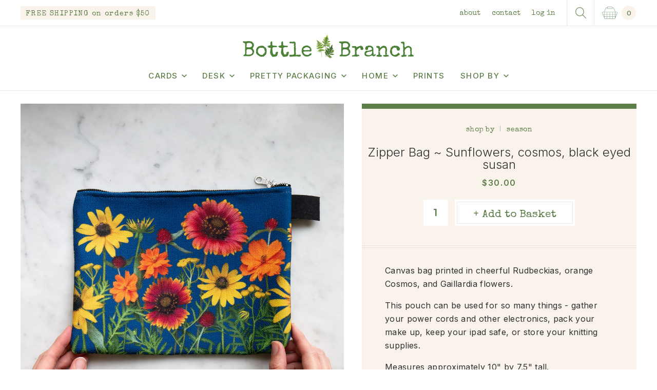

--- FILE ---
content_type: text/html; charset=utf-8
request_url: https://www.bottlebranch.com/collections/season/products/botanical-bag-zipper-carry-all-pouch-makeup-case-ipad-case-1
body_size: 19154
content:
<!doctype html>
<html lang="en">
	<head>

		

		<meta charset="utf-8" />
		<meta name="description" content="Canvas bag printed in cheerful Rudbeckias, orange Cosmos, and Gaillardia flowers.  This pouch can be used for so many things - gather your power cords and other electronics, pack your make up, keep your ipad safe, or store your knitting supplies. Measures approximately 10&quot; by 7.5&quot; tall. Printed front and back. Syntheti" />
		<meta name="viewport" content="width=device-width, initial-scale=1.0" />
		<meta name="theme-color" content="#5D7E49" />

		<link rel="canonical" href="https://www.bottlebranch.com/products/botanical-bag-zipper-carry-all-pouch-makeup-case-ipad-case-1" />
		<link rel="shortcut icon" href="//www.bottlebranch.com/cdn/shop/t/8/assets/favicon.png?v=160159108351169456981714791235" type="image/png" />

		<title>Zipper Bag ~ Sunflowers, cosmos, black eyed susan &ndash; BottleBranch</title>

		<link rel="preconnect" href="https://fonts.googleapis.com">
		<link rel="preconnect" href="https://fonts.gstatic.com" crossorigin>
		<link href="https://fonts.googleapis.com/css2?family=Inter:wght@300;400;500;600&family=Special+Elite&display=swap" rel="stylesheet">
		<link href="https://fonts.googleapis.com/css2?family=Montserrat:wght@600&display=swap" rel="stylesheet"> 
		<link href="//www.bottlebranch.com/cdn/shop/t/8/assets/styles.css?v=27989734950784074731739931696" rel="stylesheet" type="text/css" media="all" />


		<script src="//ajax.googleapis.com/ajax/libs/jquery/1.9.1/jquery.min.js" type="text/javascript"></script>

		

<meta property="og:site_name" content="BottleBranch">
<meta property="og:url" content="https://www.bottlebranch.com/products/botanical-bag-zipper-carry-all-pouch-makeup-case-ipad-case-1">
<meta property="og:title" content="Zipper Bag ~ Sunflowers, cosmos, black eyed susan">
<meta property="og:type" content="product">
<meta property="og:description" content="Canvas bag printed in cheerful Rudbeckias, orange Cosmos, and Gaillardia flowers.  This pouch can be used for so many things - gather your power cords and other electronics, pack your make up, keep your ipad safe, or store your knitting supplies. Measures approximately 10&quot; by 7.5&quot; tall. Printed front and back. Syntheti"><meta property="og:image" content="http://www.bottlebranch.com/cdn/shop/products/il_fullxfull.2625359022_j3ql.jpg?v=1610048245">
  <meta property="og:image:secure_url" content="https://www.bottlebranch.com/cdn/shop/products/il_fullxfull.2625359022_j3ql.jpg?v=1610048245">
  <meta property="og:image:width" content="3000">
  <meta property="og:image:height" content="3000"><meta property="og:price:amount" content="30.00">
  <meta property="og:price:currency" content="USD"><meta name="twitter:card" content="summary_large_image">
<meta name="twitter:title" content="Zipper Bag ~ Sunflowers, cosmos, black eyed susan">
<meta name="twitter:description" content="Canvas bag printed in cheerful Rudbeckias, orange Cosmos, and Gaillardia flowers.  This pouch can be used for so many things - gather your power cords and other electronics, pack your make up, keep your ipad safe, or store your knitting supplies. Measures approximately 10&quot; by 7.5&quot; tall. Printed front and back. Syntheti">

<script type="application/ld+json">
  {
    "@context": "http://schema.org",
    "@type": "Organization",
    "name": "BottleBranch",
    "logo": "https:\/\/www.bottlebranch.com\/cdn\/shop\/t\/8\/assets\/logo_2x.png?v=43741860844561773351714791235",
    "sameAs": [
      "https:\/\/www.instagram.com\/BottleBranch",
      "https:\/\/www.facebook.com\/bottlebranch"
    ],
    "url": "https:\/\/www.bottlebranch.com"
  }
</script>

		<script>window.performance && window.performance.mark && window.performance.mark('shopify.content_for_header.start');</script><meta id="shopify-digital-wallet" name="shopify-digital-wallet" content="/53068202181/digital_wallets/dialog">
<meta name="shopify-checkout-api-token" content="5b0909c7d894af27f7200b160811da78">
<meta id="in-context-paypal-metadata" data-shop-id="53068202181" data-venmo-supported="false" data-environment="production" data-locale="en_US" data-paypal-v4="true" data-currency="USD">
<link rel="alternate" type="application/json+oembed" href="https://www.bottlebranch.com/products/botanical-bag-zipper-carry-all-pouch-makeup-case-ipad-case-1.oembed">
<script async="async" src="/checkouts/internal/preloads.js?locale=en-US"></script>
<link rel="preconnect" href="https://shop.app" crossorigin="anonymous">
<script async="async" src="https://shop.app/checkouts/internal/preloads.js?locale=en-US&shop_id=53068202181" crossorigin="anonymous"></script>
<script id="apple-pay-shop-capabilities" type="application/json">{"shopId":53068202181,"countryCode":"US","currencyCode":"USD","merchantCapabilities":["supports3DS"],"merchantId":"gid:\/\/shopify\/Shop\/53068202181","merchantName":"BottleBranch","requiredBillingContactFields":["postalAddress","email"],"requiredShippingContactFields":["postalAddress","email"],"shippingType":"shipping","supportedNetworks":["visa","masterCard","amex","discover","elo","jcb"],"total":{"type":"pending","label":"BottleBranch","amount":"1.00"},"shopifyPaymentsEnabled":true,"supportsSubscriptions":true}</script>
<script id="shopify-features" type="application/json">{"accessToken":"5b0909c7d894af27f7200b160811da78","betas":["rich-media-storefront-analytics"],"domain":"www.bottlebranch.com","predictiveSearch":true,"shopId":53068202181,"locale":"en"}</script>
<script>var Shopify = Shopify || {};
Shopify.shop = "bottlebranch.myshopify.com";
Shopify.locale = "en";
Shopify.currency = {"active":"USD","rate":"1.0"};
Shopify.country = "US";
Shopify.theme = {"name":"Bottle Branch (May 2024)","id":137442525381,"schema_name":"Bottle Branch","schema_version":"November 2023","theme_store_id":null,"role":"main"};
Shopify.theme.handle = "null";
Shopify.theme.style = {"id":null,"handle":null};
Shopify.cdnHost = "www.bottlebranch.com/cdn";
Shopify.routes = Shopify.routes || {};
Shopify.routes.root = "/";</script>
<script type="module">!function(o){(o.Shopify=o.Shopify||{}).modules=!0}(window);</script>
<script>!function(o){function n(){var o=[];function n(){o.push(Array.prototype.slice.apply(arguments))}return n.q=o,n}var t=o.Shopify=o.Shopify||{};t.loadFeatures=n(),t.autoloadFeatures=n()}(window);</script>
<script>
  window.ShopifyPay = window.ShopifyPay || {};
  window.ShopifyPay.apiHost = "shop.app\/pay";
  window.ShopifyPay.redirectState = null;
</script>
<script id="shop-js-analytics" type="application/json">{"pageType":"product"}</script>
<script defer="defer" async type="module" src="//www.bottlebranch.com/cdn/shopifycloud/shop-js/modules/v2/client.init-shop-cart-sync_BdyHc3Nr.en.esm.js"></script>
<script defer="defer" async type="module" src="//www.bottlebranch.com/cdn/shopifycloud/shop-js/modules/v2/chunk.common_Daul8nwZ.esm.js"></script>
<script type="module">
  await import("//www.bottlebranch.com/cdn/shopifycloud/shop-js/modules/v2/client.init-shop-cart-sync_BdyHc3Nr.en.esm.js");
await import("//www.bottlebranch.com/cdn/shopifycloud/shop-js/modules/v2/chunk.common_Daul8nwZ.esm.js");

  window.Shopify.SignInWithShop?.initShopCartSync?.({"fedCMEnabled":true,"windoidEnabled":true});

</script>
<script>
  window.Shopify = window.Shopify || {};
  if (!window.Shopify.featureAssets) window.Shopify.featureAssets = {};
  window.Shopify.featureAssets['shop-js'] = {"shop-cart-sync":["modules/v2/client.shop-cart-sync_QYOiDySF.en.esm.js","modules/v2/chunk.common_Daul8nwZ.esm.js"],"init-fed-cm":["modules/v2/client.init-fed-cm_DchLp9rc.en.esm.js","modules/v2/chunk.common_Daul8nwZ.esm.js"],"shop-button":["modules/v2/client.shop-button_OV7bAJc5.en.esm.js","modules/v2/chunk.common_Daul8nwZ.esm.js"],"init-windoid":["modules/v2/client.init-windoid_DwxFKQ8e.en.esm.js","modules/v2/chunk.common_Daul8nwZ.esm.js"],"shop-cash-offers":["modules/v2/client.shop-cash-offers_DWtL6Bq3.en.esm.js","modules/v2/chunk.common_Daul8nwZ.esm.js","modules/v2/chunk.modal_CQq8HTM6.esm.js"],"shop-toast-manager":["modules/v2/client.shop-toast-manager_CX9r1SjA.en.esm.js","modules/v2/chunk.common_Daul8nwZ.esm.js"],"init-shop-email-lookup-coordinator":["modules/v2/client.init-shop-email-lookup-coordinator_UhKnw74l.en.esm.js","modules/v2/chunk.common_Daul8nwZ.esm.js"],"pay-button":["modules/v2/client.pay-button_DzxNnLDY.en.esm.js","modules/v2/chunk.common_Daul8nwZ.esm.js"],"avatar":["modules/v2/client.avatar_BTnouDA3.en.esm.js"],"init-shop-cart-sync":["modules/v2/client.init-shop-cart-sync_BdyHc3Nr.en.esm.js","modules/v2/chunk.common_Daul8nwZ.esm.js"],"shop-login-button":["modules/v2/client.shop-login-button_D8B466_1.en.esm.js","modules/v2/chunk.common_Daul8nwZ.esm.js","modules/v2/chunk.modal_CQq8HTM6.esm.js"],"init-customer-accounts-sign-up":["modules/v2/client.init-customer-accounts-sign-up_C8fpPm4i.en.esm.js","modules/v2/client.shop-login-button_D8B466_1.en.esm.js","modules/v2/chunk.common_Daul8nwZ.esm.js","modules/v2/chunk.modal_CQq8HTM6.esm.js"],"init-shop-for-new-customer-accounts":["modules/v2/client.init-shop-for-new-customer-accounts_CVTO0Ztu.en.esm.js","modules/v2/client.shop-login-button_D8B466_1.en.esm.js","modules/v2/chunk.common_Daul8nwZ.esm.js","modules/v2/chunk.modal_CQq8HTM6.esm.js"],"init-customer-accounts":["modules/v2/client.init-customer-accounts_dRgKMfrE.en.esm.js","modules/v2/client.shop-login-button_D8B466_1.en.esm.js","modules/v2/chunk.common_Daul8nwZ.esm.js","modules/v2/chunk.modal_CQq8HTM6.esm.js"],"shop-follow-button":["modules/v2/client.shop-follow-button_CkZpjEct.en.esm.js","modules/v2/chunk.common_Daul8nwZ.esm.js","modules/v2/chunk.modal_CQq8HTM6.esm.js"],"lead-capture":["modules/v2/client.lead-capture_BntHBhfp.en.esm.js","modules/v2/chunk.common_Daul8nwZ.esm.js","modules/v2/chunk.modal_CQq8HTM6.esm.js"],"checkout-modal":["modules/v2/client.checkout-modal_CfxcYbTm.en.esm.js","modules/v2/chunk.common_Daul8nwZ.esm.js","modules/v2/chunk.modal_CQq8HTM6.esm.js"],"shop-login":["modules/v2/client.shop-login_Da4GZ2H6.en.esm.js","modules/v2/chunk.common_Daul8nwZ.esm.js","modules/v2/chunk.modal_CQq8HTM6.esm.js"],"payment-terms":["modules/v2/client.payment-terms_MV4M3zvL.en.esm.js","modules/v2/chunk.common_Daul8nwZ.esm.js","modules/v2/chunk.modal_CQq8HTM6.esm.js"]};
</script>
<script id="__st">var __st={"a":53068202181,"offset":-18000,"reqid":"057f3385-c2ff-4c64-bd54-d55d5d95b574-1768962210","pageurl":"www.bottlebranch.com\/collections\/season\/products\/botanical-bag-zipper-carry-all-pouch-makeup-case-ipad-case-1","u":"fd3a062453c2","p":"product","rtyp":"product","rid":6148181655749};</script>
<script>window.ShopifyPaypalV4VisibilityTracking = true;</script>
<script id="captcha-bootstrap">!function(){'use strict';const t='contact',e='account',n='new_comment',o=[[t,t],['blogs',n],['comments',n],[t,'customer']],c=[[e,'customer_login'],[e,'guest_login'],[e,'recover_customer_password'],[e,'create_customer']],r=t=>t.map((([t,e])=>`form[action*='/${t}']:not([data-nocaptcha='true']) input[name='form_type'][value='${e}']`)).join(','),a=t=>()=>t?[...document.querySelectorAll(t)].map((t=>t.form)):[];function s(){const t=[...o],e=r(t);return a(e)}const i='password',u='form_key',d=['recaptcha-v3-token','g-recaptcha-response','h-captcha-response',i],f=()=>{try{return window.sessionStorage}catch{return}},m='__shopify_v',_=t=>t.elements[u];function p(t,e,n=!1){try{const o=window.sessionStorage,c=JSON.parse(o.getItem(e)),{data:r}=function(t){const{data:e,action:n}=t;return t[m]||n?{data:e,action:n}:{data:t,action:n}}(c);for(const[e,n]of Object.entries(r))t.elements[e]&&(t.elements[e].value=n);n&&o.removeItem(e)}catch(o){console.error('form repopulation failed',{error:o})}}const l='form_type',E='cptcha';function T(t){t.dataset[E]=!0}const w=window,h=w.document,L='Shopify',v='ce_forms',y='captcha';let A=!1;((t,e)=>{const n=(g='f06e6c50-85a8-45c8-87d0-21a2b65856fe',I='https://cdn.shopify.com/shopifycloud/storefront-forms-hcaptcha/ce_storefront_forms_captcha_hcaptcha.v1.5.2.iife.js',D={infoText:'Protected by hCaptcha',privacyText:'Privacy',termsText:'Terms'},(t,e,n)=>{const o=w[L][v],c=o.bindForm;if(c)return c(t,g,e,D).then(n);var r;o.q.push([[t,g,e,D],n]),r=I,A||(h.body.append(Object.assign(h.createElement('script'),{id:'captcha-provider',async:!0,src:r})),A=!0)});var g,I,D;w[L]=w[L]||{},w[L][v]=w[L][v]||{},w[L][v].q=[],w[L][y]=w[L][y]||{},w[L][y].protect=function(t,e){n(t,void 0,e),T(t)},Object.freeze(w[L][y]),function(t,e,n,w,h,L){const[v,y,A,g]=function(t,e,n){const i=e?o:[],u=t?c:[],d=[...i,...u],f=r(d),m=r(i),_=r(d.filter((([t,e])=>n.includes(e))));return[a(f),a(m),a(_),s()]}(w,h,L),I=t=>{const e=t.target;return e instanceof HTMLFormElement?e:e&&e.form},D=t=>v().includes(t);t.addEventListener('submit',(t=>{const e=I(t);if(!e)return;const n=D(e)&&!e.dataset.hcaptchaBound&&!e.dataset.recaptchaBound,o=_(e),c=g().includes(e)&&(!o||!o.value);(n||c)&&t.preventDefault(),c&&!n&&(function(t){try{if(!f())return;!function(t){const e=f();if(!e)return;const n=_(t);if(!n)return;const o=n.value;o&&e.removeItem(o)}(t);const e=Array.from(Array(32),(()=>Math.random().toString(36)[2])).join('');!function(t,e){_(t)||t.append(Object.assign(document.createElement('input'),{type:'hidden',name:u})),t.elements[u].value=e}(t,e),function(t,e){const n=f();if(!n)return;const o=[...t.querySelectorAll(`input[type='${i}']`)].map((({name:t})=>t)),c=[...d,...o],r={};for(const[a,s]of new FormData(t).entries())c.includes(a)||(r[a]=s);n.setItem(e,JSON.stringify({[m]:1,action:t.action,data:r}))}(t,e)}catch(e){console.error('failed to persist form',e)}}(e),e.submit())}));const S=(t,e)=>{t&&!t.dataset[E]&&(n(t,e.some((e=>e===t))),T(t))};for(const o of['focusin','change'])t.addEventListener(o,(t=>{const e=I(t);D(e)&&S(e,y())}));const B=e.get('form_key'),M=e.get(l),P=B&&M;t.addEventListener('DOMContentLoaded',(()=>{const t=y();if(P)for(const e of t)e.elements[l].value===M&&p(e,B);[...new Set([...A(),...v().filter((t=>'true'===t.dataset.shopifyCaptcha))])].forEach((e=>S(e,t)))}))}(h,new URLSearchParams(w.location.search),n,t,e,['guest_login'])})(!0,!0)}();</script>
<script integrity="sha256-4kQ18oKyAcykRKYeNunJcIwy7WH5gtpwJnB7kiuLZ1E=" data-source-attribution="shopify.loadfeatures" defer="defer" src="//www.bottlebranch.com/cdn/shopifycloud/storefront/assets/storefront/load_feature-a0a9edcb.js" crossorigin="anonymous"></script>
<script crossorigin="anonymous" defer="defer" src="//www.bottlebranch.com/cdn/shopifycloud/storefront/assets/shopify_pay/storefront-65b4c6d7.js?v=20250812"></script>
<script data-source-attribution="shopify.dynamic_checkout.dynamic.init">var Shopify=Shopify||{};Shopify.PaymentButton=Shopify.PaymentButton||{isStorefrontPortableWallets:!0,init:function(){window.Shopify.PaymentButton.init=function(){};var t=document.createElement("script");t.src="https://www.bottlebranch.com/cdn/shopifycloud/portable-wallets/latest/portable-wallets.en.js",t.type="module",document.head.appendChild(t)}};
</script>
<script data-source-attribution="shopify.dynamic_checkout.buyer_consent">
  function portableWalletsHideBuyerConsent(e){var t=document.getElementById("shopify-buyer-consent"),n=document.getElementById("shopify-subscription-policy-button");t&&n&&(t.classList.add("hidden"),t.setAttribute("aria-hidden","true"),n.removeEventListener("click",e))}function portableWalletsShowBuyerConsent(e){var t=document.getElementById("shopify-buyer-consent"),n=document.getElementById("shopify-subscription-policy-button");t&&n&&(t.classList.remove("hidden"),t.removeAttribute("aria-hidden"),n.addEventListener("click",e))}window.Shopify?.PaymentButton&&(window.Shopify.PaymentButton.hideBuyerConsent=portableWalletsHideBuyerConsent,window.Shopify.PaymentButton.showBuyerConsent=portableWalletsShowBuyerConsent);
</script>
<script data-source-attribution="shopify.dynamic_checkout.cart.bootstrap">document.addEventListener("DOMContentLoaded",(function(){function t(){return document.querySelector("shopify-accelerated-checkout-cart, shopify-accelerated-checkout")}if(t())Shopify.PaymentButton.init();else{new MutationObserver((function(e,n){t()&&(Shopify.PaymentButton.init(),n.disconnect())})).observe(document.body,{childList:!0,subtree:!0})}}));
</script>
<link id="shopify-accelerated-checkout-styles" rel="stylesheet" media="screen" href="https://www.bottlebranch.com/cdn/shopifycloud/portable-wallets/latest/accelerated-checkout-backwards-compat.css" crossorigin="anonymous">
<style id="shopify-accelerated-checkout-cart">
        #shopify-buyer-consent {
  margin-top: 1em;
  display: inline-block;
  width: 100%;
}

#shopify-buyer-consent.hidden {
  display: none;
}

#shopify-subscription-policy-button {
  background: none;
  border: none;
  padding: 0;
  text-decoration: underline;
  font-size: inherit;
  cursor: pointer;
}

#shopify-subscription-policy-button::before {
  box-shadow: none;
}

      </style>

<script>window.performance && window.performance.mark && window.performance.mark('shopify.content_for_header.end');</script>

	<link href="https://monorail-edge.shopifysvc.com" rel="dns-prefetch">
<script>(function(){if ("sendBeacon" in navigator && "performance" in window) {try {var session_token_from_headers = performance.getEntriesByType('navigation')[0].serverTiming.find(x => x.name == '_s').description;} catch {var session_token_from_headers = undefined;}var session_cookie_matches = document.cookie.match(/_shopify_s=([^;]*)/);var session_token_from_cookie = session_cookie_matches && session_cookie_matches.length === 2 ? session_cookie_matches[1] : "";var session_token = session_token_from_headers || session_token_from_cookie || "";function handle_abandonment_event(e) {var entries = performance.getEntries().filter(function(entry) {return /monorail-edge.shopifysvc.com/.test(entry.name);});if (!window.abandonment_tracked && entries.length === 0) {window.abandonment_tracked = true;var currentMs = Date.now();var navigation_start = performance.timing.navigationStart;var payload = {shop_id: 53068202181,url: window.location.href,navigation_start,duration: currentMs - navigation_start,session_token,page_type: "product"};window.navigator.sendBeacon("https://monorail-edge.shopifysvc.com/v1/produce", JSON.stringify({schema_id: "online_store_buyer_site_abandonment/1.1",payload: payload,metadata: {event_created_at_ms: currentMs,event_sent_at_ms: currentMs}}));}}window.addEventListener('pagehide', handle_abandonment_event);}}());</script>
<script id="web-pixels-manager-setup">(function e(e,d,r,n,o){if(void 0===o&&(o={}),!Boolean(null===(a=null===(i=window.Shopify)||void 0===i?void 0:i.analytics)||void 0===a?void 0:a.replayQueue)){var i,a;window.Shopify=window.Shopify||{};var t=window.Shopify;t.analytics=t.analytics||{};var s=t.analytics;s.replayQueue=[],s.publish=function(e,d,r){return s.replayQueue.push([e,d,r]),!0};try{self.performance.mark("wpm:start")}catch(e){}var l=function(){var e={modern:/Edge?\/(1{2}[4-9]|1[2-9]\d|[2-9]\d{2}|\d{4,})\.\d+(\.\d+|)|Firefox\/(1{2}[4-9]|1[2-9]\d|[2-9]\d{2}|\d{4,})\.\d+(\.\d+|)|Chrom(ium|e)\/(9{2}|\d{3,})\.\d+(\.\d+|)|(Maci|X1{2}).+ Version\/(15\.\d+|(1[6-9]|[2-9]\d|\d{3,})\.\d+)([,.]\d+|)( \(\w+\)|)( Mobile\/\w+|) Safari\/|Chrome.+OPR\/(9{2}|\d{3,})\.\d+\.\d+|(CPU[ +]OS|iPhone[ +]OS|CPU[ +]iPhone|CPU IPhone OS|CPU iPad OS)[ +]+(15[._]\d+|(1[6-9]|[2-9]\d|\d{3,})[._]\d+)([._]\d+|)|Android:?[ /-](13[3-9]|1[4-9]\d|[2-9]\d{2}|\d{4,})(\.\d+|)(\.\d+|)|Android.+Firefox\/(13[5-9]|1[4-9]\d|[2-9]\d{2}|\d{4,})\.\d+(\.\d+|)|Android.+Chrom(ium|e)\/(13[3-9]|1[4-9]\d|[2-9]\d{2}|\d{4,})\.\d+(\.\d+|)|SamsungBrowser\/([2-9]\d|\d{3,})\.\d+/,legacy:/Edge?\/(1[6-9]|[2-9]\d|\d{3,})\.\d+(\.\d+|)|Firefox\/(5[4-9]|[6-9]\d|\d{3,})\.\d+(\.\d+|)|Chrom(ium|e)\/(5[1-9]|[6-9]\d|\d{3,})\.\d+(\.\d+|)([\d.]+$|.*Safari\/(?![\d.]+ Edge\/[\d.]+$))|(Maci|X1{2}).+ Version\/(10\.\d+|(1[1-9]|[2-9]\d|\d{3,})\.\d+)([,.]\d+|)( \(\w+\)|)( Mobile\/\w+|) Safari\/|Chrome.+OPR\/(3[89]|[4-9]\d|\d{3,})\.\d+\.\d+|(CPU[ +]OS|iPhone[ +]OS|CPU[ +]iPhone|CPU IPhone OS|CPU iPad OS)[ +]+(10[._]\d+|(1[1-9]|[2-9]\d|\d{3,})[._]\d+)([._]\d+|)|Android:?[ /-](13[3-9]|1[4-9]\d|[2-9]\d{2}|\d{4,})(\.\d+|)(\.\d+|)|Mobile Safari.+OPR\/([89]\d|\d{3,})\.\d+\.\d+|Android.+Firefox\/(13[5-9]|1[4-9]\d|[2-9]\d{2}|\d{4,})\.\d+(\.\d+|)|Android.+Chrom(ium|e)\/(13[3-9]|1[4-9]\d|[2-9]\d{2}|\d{4,})\.\d+(\.\d+|)|Android.+(UC? ?Browser|UCWEB|U3)[ /]?(15\.([5-9]|\d{2,})|(1[6-9]|[2-9]\d|\d{3,})\.\d+)\.\d+|SamsungBrowser\/(5\.\d+|([6-9]|\d{2,})\.\d+)|Android.+MQ{2}Browser\/(14(\.(9|\d{2,})|)|(1[5-9]|[2-9]\d|\d{3,})(\.\d+|))(\.\d+|)|K[Aa][Ii]OS\/(3\.\d+|([4-9]|\d{2,})\.\d+)(\.\d+|)/},d=e.modern,r=e.legacy,n=navigator.userAgent;return n.match(d)?"modern":n.match(r)?"legacy":"unknown"}(),u="modern"===l?"modern":"legacy",c=(null!=n?n:{modern:"",legacy:""})[u],f=function(e){return[e.baseUrl,"/wpm","/b",e.hashVersion,"modern"===e.buildTarget?"m":"l",".js"].join("")}({baseUrl:d,hashVersion:r,buildTarget:u}),m=function(e){var d=e.version,r=e.bundleTarget,n=e.surface,o=e.pageUrl,i=e.monorailEndpoint;return{emit:function(e){var a=e.status,t=e.errorMsg,s=(new Date).getTime(),l=JSON.stringify({metadata:{event_sent_at_ms:s},events:[{schema_id:"web_pixels_manager_load/3.1",payload:{version:d,bundle_target:r,page_url:o,status:a,surface:n,error_msg:t},metadata:{event_created_at_ms:s}}]});if(!i)return console&&console.warn&&console.warn("[Web Pixels Manager] No Monorail endpoint provided, skipping logging."),!1;try{return self.navigator.sendBeacon.bind(self.navigator)(i,l)}catch(e){}var u=new XMLHttpRequest;try{return u.open("POST",i,!0),u.setRequestHeader("Content-Type","text/plain"),u.send(l),!0}catch(e){return console&&console.warn&&console.warn("[Web Pixels Manager] Got an unhandled error while logging to Monorail."),!1}}}}({version:r,bundleTarget:l,surface:e.surface,pageUrl:self.location.href,monorailEndpoint:e.monorailEndpoint});try{o.browserTarget=l,function(e){var d=e.src,r=e.async,n=void 0===r||r,o=e.onload,i=e.onerror,a=e.sri,t=e.scriptDataAttributes,s=void 0===t?{}:t,l=document.createElement("script"),u=document.querySelector("head"),c=document.querySelector("body");if(l.async=n,l.src=d,a&&(l.integrity=a,l.crossOrigin="anonymous"),s)for(var f in s)if(Object.prototype.hasOwnProperty.call(s,f))try{l.dataset[f]=s[f]}catch(e){}if(o&&l.addEventListener("load",o),i&&l.addEventListener("error",i),u)u.appendChild(l);else{if(!c)throw new Error("Did not find a head or body element to append the script");c.appendChild(l)}}({src:f,async:!0,onload:function(){if(!function(){var e,d;return Boolean(null===(d=null===(e=window.Shopify)||void 0===e?void 0:e.analytics)||void 0===d?void 0:d.initialized)}()){var d=window.webPixelsManager.init(e)||void 0;if(d){var r=window.Shopify.analytics;r.replayQueue.forEach((function(e){var r=e[0],n=e[1],o=e[2];d.publishCustomEvent(r,n,o)})),r.replayQueue=[],r.publish=d.publishCustomEvent,r.visitor=d.visitor,r.initialized=!0}}},onerror:function(){return m.emit({status:"failed",errorMsg:"".concat(f," has failed to load")})},sri:function(e){var d=/^sha384-[A-Za-z0-9+/=]+$/;return"string"==typeof e&&d.test(e)}(c)?c:"",scriptDataAttributes:o}),m.emit({status:"loading"})}catch(e){m.emit({status:"failed",errorMsg:(null==e?void 0:e.message)||"Unknown error"})}}})({shopId: 53068202181,storefrontBaseUrl: "https://www.bottlebranch.com",extensionsBaseUrl: "https://extensions.shopifycdn.com/cdn/shopifycloud/web-pixels-manager",monorailEndpoint: "https://monorail-edge.shopifysvc.com/unstable/produce_batch",surface: "storefront-renderer",enabledBetaFlags: ["2dca8a86"],webPixelsConfigList: [{"id":"56099013","configuration":"{\"tagID\":\"2613119734395\"}","eventPayloadVersion":"v1","runtimeContext":"STRICT","scriptVersion":"18031546ee651571ed29edbe71a3550b","type":"APP","apiClientId":3009811,"privacyPurposes":["ANALYTICS","MARKETING","SALE_OF_DATA"],"dataSharingAdjustments":{"protectedCustomerApprovalScopes":["read_customer_address","read_customer_email","read_customer_name","read_customer_personal_data","read_customer_phone"]}},{"id":"shopify-app-pixel","configuration":"{}","eventPayloadVersion":"v1","runtimeContext":"STRICT","scriptVersion":"0450","apiClientId":"shopify-pixel","type":"APP","privacyPurposes":["ANALYTICS","MARKETING"]},{"id":"shopify-custom-pixel","eventPayloadVersion":"v1","runtimeContext":"LAX","scriptVersion":"0450","apiClientId":"shopify-pixel","type":"CUSTOM","privacyPurposes":["ANALYTICS","MARKETING"]}],isMerchantRequest: false,initData: {"shop":{"name":"BottleBranch","paymentSettings":{"currencyCode":"USD"},"myshopifyDomain":"bottlebranch.myshopify.com","countryCode":"US","storefrontUrl":"https:\/\/www.bottlebranch.com"},"customer":null,"cart":null,"checkout":null,"productVariants":[{"price":{"amount":30.0,"currencyCode":"USD"},"product":{"title":"Zipper Bag  ~ Sunflowers, cosmos, black eyed susan","vendor":"BottleBranch","id":"6148181655749","untranslatedTitle":"Zipper Bag  ~ Sunflowers, cosmos, black eyed susan","url":"\/products\/botanical-bag-zipper-carry-all-pouch-makeup-case-ipad-case-1","type":""},"id":"37855013077189","image":{"src":"\/\/www.bottlebranch.com\/cdn\/shop\/products\/il_fullxfull.2625359022_j3ql.jpg?v=1610048245"},"sku":"","title":"Default Title","untranslatedTitle":"Default Title"}],"purchasingCompany":null},},"https://www.bottlebranch.com/cdn","fcfee988w5aeb613cpc8e4bc33m6693e112",{"modern":"","legacy":""},{"shopId":"53068202181","storefrontBaseUrl":"https:\/\/www.bottlebranch.com","extensionBaseUrl":"https:\/\/extensions.shopifycdn.com\/cdn\/shopifycloud\/web-pixels-manager","surface":"storefront-renderer","enabledBetaFlags":"[\"2dca8a86\"]","isMerchantRequest":"false","hashVersion":"fcfee988w5aeb613cpc8e4bc33m6693e112","publish":"custom","events":"[[\"page_viewed\",{}],[\"product_viewed\",{\"productVariant\":{\"price\":{\"amount\":30.0,\"currencyCode\":\"USD\"},\"product\":{\"title\":\"Zipper Bag  ~ Sunflowers, cosmos, black eyed susan\",\"vendor\":\"BottleBranch\",\"id\":\"6148181655749\",\"untranslatedTitle\":\"Zipper Bag  ~ Sunflowers, cosmos, black eyed susan\",\"url\":\"\/products\/botanical-bag-zipper-carry-all-pouch-makeup-case-ipad-case-1\",\"type\":\"\"},\"id\":\"37855013077189\",\"image\":{\"src\":\"\/\/www.bottlebranch.com\/cdn\/shop\/products\/il_fullxfull.2625359022_j3ql.jpg?v=1610048245\"},\"sku\":\"\",\"title\":\"Default Title\",\"untranslatedTitle\":\"Default Title\"}}]]"});</script><script>
  window.ShopifyAnalytics = window.ShopifyAnalytics || {};
  window.ShopifyAnalytics.meta = window.ShopifyAnalytics.meta || {};
  window.ShopifyAnalytics.meta.currency = 'USD';
  var meta = {"product":{"id":6148181655749,"gid":"gid:\/\/shopify\/Product\/6148181655749","vendor":"BottleBranch","type":"","handle":"botanical-bag-zipper-carry-all-pouch-makeup-case-ipad-case-1","variants":[{"id":37855013077189,"price":3000,"name":"Zipper Bag  ~ Sunflowers, cosmos, black eyed susan","public_title":null,"sku":""}],"remote":false},"page":{"pageType":"product","resourceType":"product","resourceId":6148181655749,"requestId":"057f3385-c2ff-4c64-bd54-d55d5d95b574-1768962210"}};
  for (var attr in meta) {
    window.ShopifyAnalytics.meta[attr] = meta[attr];
  }
</script>
<script class="analytics">
  (function () {
    var customDocumentWrite = function(content) {
      var jquery = null;

      if (window.jQuery) {
        jquery = window.jQuery;
      } else if (window.Checkout && window.Checkout.$) {
        jquery = window.Checkout.$;
      }

      if (jquery) {
        jquery('body').append(content);
      }
    };

    var hasLoggedConversion = function(token) {
      if (token) {
        return document.cookie.indexOf('loggedConversion=' + token) !== -1;
      }
      return false;
    }

    var setCookieIfConversion = function(token) {
      if (token) {
        var twoMonthsFromNow = new Date(Date.now());
        twoMonthsFromNow.setMonth(twoMonthsFromNow.getMonth() + 2);

        document.cookie = 'loggedConversion=' + token + '; expires=' + twoMonthsFromNow;
      }
    }

    var trekkie = window.ShopifyAnalytics.lib = window.trekkie = window.trekkie || [];
    if (trekkie.integrations) {
      return;
    }
    trekkie.methods = [
      'identify',
      'page',
      'ready',
      'track',
      'trackForm',
      'trackLink'
    ];
    trekkie.factory = function(method) {
      return function() {
        var args = Array.prototype.slice.call(arguments);
        args.unshift(method);
        trekkie.push(args);
        return trekkie;
      };
    };
    for (var i = 0; i < trekkie.methods.length; i++) {
      var key = trekkie.methods[i];
      trekkie[key] = trekkie.factory(key);
    }
    trekkie.load = function(config) {
      trekkie.config = config || {};
      trekkie.config.initialDocumentCookie = document.cookie;
      var first = document.getElementsByTagName('script')[0];
      var script = document.createElement('script');
      script.type = 'text/javascript';
      script.onerror = function(e) {
        var scriptFallback = document.createElement('script');
        scriptFallback.type = 'text/javascript';
        scriptFallback.onerror = function(error) {
                var Monorail = {
      produce: function produce(monorailDomain, schemaId, payload) {
        var currentMs = new Date().getTime();
        var event = {
          schema_id: schemaId,
          payload: payload,
          metadata: {
            event_created_at_ms: currentMs,
            event_sent_at_ms: currentMs
          }
        };
        return Monorail.sendRequest("https://" + monorailDomain + "/v1/produce", JSON.stringify(event));
      },
      sendRequest: function sendRequest(endpointUrl, payload) {
        // Try the sendBeacon API
        if (window && window.navigator && typeof window.navigator.sendBeacon === 'function' && typeof window.Blob === 'function' && !Monorail.isIos12()) {
          var blobData = new window.Blob([payload], {
            type: 'text/plain'
          });

          if (window.navigator.sendBeacon(endpointUrl, blobData)) {
            return true;
          } // sendBeacon was not successful

        } // XHR beacon

        var xhr = new XMLHttpRequest();

        try {
          xhr.open('POST', endpointUrl);
          xhr.setRequestHeader('Content-Type', 'text/plain');
          xhr.send(payload);
        } catch (e) {
          console.log(e);
        }

        return false;
      },
      isIos12: function isIos12() {
        return window.navigator.userAgent.lastIndexOf('iPhone; CPU iPhone OS 12_') !== -1 || window.navigator.userAgent.lastIndexOf('iPad; CPU OS 12_') !== -1;
      }
    };
    Monorail.produce('monorail-edge.shopifysvc.com',
      'trekkie_storefront_load_errors/1.1',
      {shop_id: 53068202181,
      theme_id: 137442525381,
      app_name: "storefront",
      context_url: window.location.href,
      source_url: "//www.bottlebranch.com/cdn/s/trekkie.storefront.cd680fe47e6c39ca5d5df5f0a32d569bc48c0f27.min.js"});

        };
        scriptFallback.async = true;
        scriptFallback.src = '//www.bottlebranch.com/cdn/s/trekkie.storefront.cd680fe47e6c39ca5d5df5f0a32d569bc48c0f27.min.js';
        first.parentNode.insertBefore(scriptFallback, first);
      };
      script.async = true;
      script.src = '//www.bottlebranch.com/cdn/s/trekkie.storefront.cd680fe47e6c39ca5d5df5f0a32d569bc48c0f27.min.js';
      first.parentNode.insertBefore(script, first);
    };
    trekkie.load(
      {"Trekkie":{"appName":"storefront","development":false,"defaultAttributes":{"shopId":53068202181,"isMerchantRequest":null,"themeId":137442525381,"themeCityHash":"324850858842668953","contentLanguage":"en","currency":"USD","eventMetadataId":"61196c2a-6238-4aca-b2da-00073116caa1"},"isServerSideCookieWritingEnabled":true,"monorailRegion":"shop_domain","enabledBetaFlags":["65f19447"]},"Session Attribution":{},"S2S":{"facebookCapiEnabled":false,"source":"trekkie-storefront-renderer","apiClientId":580111}}
    );

    var loaded = false;
    trekkie.ready(function() {
      if (loaded) return;
      loaded = true;

      window.ShopifyAnalytics.lib = window.trekkie;

      var originalDocumentWrite = document.write;
      document.write = customDocumentWrite;
      try { window.ShopifyAnalytics.merchantGoogleAnalytics.call(this); } catch(error) {};
      document.write = originalDocumentWrite;

      window.ShopifyAnalytics.lib.page(null,{"pageType":"product","resourceType":"product","resourceId":6148181655749,"requestId":"057f3385-c2ff-4c64-bd54-d55d5d95b574-1768962210","shopifyEmitted":true});

      var match = window.location.pathname.match(/checkouts\/(.+)\/(thank_you|post_purchase)/)
      var token = match? match[1]: undefined;
      if (!hasLoggedConversion(token)) {
        setCookieIfConversion(token);
        window.ShopifyAnalytics.lib.track("Viewed Product",{"currency":"USD","variantId":37855013077189,"productId":6148181655749,"productGid":"gid:\/\/shopify\/Product\/6148181655749","name":"Zipper Bag  ~ Sunflowers, cosmos, black eyed susan","price":"30.00","sku":"","brand":"BottleBranch","variant":null,"category":"","nonInteraction":true,"remote":false},undefined,undefined,{"shopifyEmitted":true});
      window.ShopifyAnalytics.lib.track("monorail:\/\/trekkie_storefront_viewed_product\/1.1",{"currency":"USD","variantId":37855013077189,"productId":6148181655749,"productGid":"gid:\/\/shopify\/Product\/6148181655749","name":"Zipper Bag  ~ Sunflowers, cosmos, black eyed susan","price":"30.00","sku":"","brand":"BottleBranch","variant":null,"category":"","nonInteraction":true,"remote":false,"referer":"https:\/\/www.bottlebranch.com\/collections\/season\/products\/botanical-bag-zipper-carry-all-pouch-makeup-case-ipad-case-1"});
      }
    });


        var eventsListenerScript = document.createElement('script');
        eventsListenerScript.async = true;
        eventsListenerScript.src = "//www.bottlebranch.com/cdn/shopifycloud/storefront/assets/shop_events_listener-3da45d37.js";
        document.getElementsByTagName('head')[0].appendChild(eventsListenerScript);

})();</script>
<script
  defer
  src="https://www.bottlebranch.com/cdn/shopifycloud/perf-kit/shopify-perf-kit-3.0.4.min.js"
  data-application="storefront-renderer"
  data-shop-id="53068202181"
  data-render-region="gcp-us-central1"
  data-page-type="product"
  data-theme-instance-id="137442525381"
  data-theme-name="Bottle Branch"
  data-theme-version="November 2023"
  data-monorail-region="shop_domain"
  data-resource-timing-sampling-rate="10"
  data-shs="true"
  data-shs-beacon="true"
  data-shs-export-with-fetch="true"
  data-shs-logs-sample-rate="1"
  data-shs-beacon-endpoint="https://www.bottlebranch.com/api/collect"
></script>
</head>
	<body class="product product">

		<a class="visuallyhidden" href="#main">Skip to content</a>

		<div id="shopify-section-theme-header" class="shopify-section"><section class="header-search">
  <div class="wrap">
    <form action="/search" method="get">
      <label for="header_search" class="visuallyhidden">Search</label>
      <input id="header_search" type="text" name="q" placeholder="Search" />
      <button type="submit" aria-label="search">
        <svg viewBox="0 0 483.65 287.17" class="svg-arrow">
  <path d="m483.65,143.58c0-3.5-2.12-8.14-4.26-10.4L358.47,4.72c-5.64-5.84-14.79-6.51-21.37-.59-5.88,5.3-6.03,15.62-.59,21.38l97.06,102.97H15.11c-8.35,0-15.11,6.77-15.11,15.11s6.77,15.11,15.11,15.11h418.46l-97.06,102.97c-5.44,5.75-5.05,15.82.59,21.37,5.96,5.86,15.81,5.34,21.37-.59l120.91-128.47c3.55-3.48,4.2-6.84,4.26-10.39h0Z"/>
</svg>
      </button>
    </form>
  </div> <!-- end .wrap -->
</section> <!-- end section.header-search -->


<header>

  <div class="utility">
    <div class="wrap">

      <button type="button" class="navicon" aria-label="menu">
        <svg xmlns="http://www.w3.org/2000/svg" viewBox="0 0 619.69 487.96" class="svg-menu">
  <defs>
    <style>
      .svg-menu-1 {
        stroke-width: 0px;
      }
    </style>
  </defs>
  <path class="svg-menu-1" d="m0,4.31v90.69h619.69V4.31H0Zm0,196.48v90.69h619.69v-90.69H0Zm0,196.48v90.69h619.69v-90.69H0Z"/>
</svg>
      </button> <!-- end .searchicon -->

      <section class="announcement">
        
          <p>FREE SHIPPING on orders $50</p>
        
      </section> <!-- end .announcement -->
      
      <div class="right">

        
        
          <a href="/pages/about" class="link">About</a>
        
        
          <a href="/pages/contact-us" class="link">Contact</a>
        
        
          <a href="/account/login" class="link">Log in</a>
        

        <button type="button" class="searchicon" aria-label="open search form">
          <svg id="Layer_1" data-name="Layer 1" xmlns="http://www.w3.org/2000/svg" viewBox="0 0 878.4 880.8" class="svg-search">
  <path d="m871.2,830.4l-249.6-249.6c52.8-62.4,84-141.6,84-228C705.6,158.4,547.2,0,352.8,0,158.4,0,0,158.4,0,352.8s158.4,352.8,352.8,352.8c86.4,0,165.6-31.2,225.6-81.6l249.6,247.2c4.8,4.8,14.4,9.6,21.6,9.6s14.4-2.4,21.6-9.6c9.59-12,9.59-28.8,0-40.8h0ZM60,352.8c0-160.8,132-292.8,292.8-292.8s292.8,132,292.8,292.8-132,292.8-292.8,292.8S60,516,60,352.8h0Z"/>
</svg>
        </button> <!-- end .searchicon -->

        <a href="/cart" class="carticon">
          <svg id="Layer_1" data-name="Layer 1" xmlns="http://www.w3.org/2000/svg" viewBox="0 0 971.92 781.97" class="svg-basket">
  <path d="m965.35,352.51c-10.37-15.55-31.02-22.2-69.03-22.2-12.92,0-27.53,0-43.57.02l-123.31-265.46c-1.72-3.7-5.43-6.07-9.52-6.07h-77.7v-27.32c-.01-8.34-3.33-16.34-9.23-22.25-5.9-5.9-13.9-9.22-22.25-9.23h-245.11c-8.34.01-16.34,3.33-22.25,9.23-5.9,5.9-9.22,13.9-9.23,22.25v29.05h-82.9c-4.11,0-7.85,2.41-9.55,6.15l-120.53,265.16c-45,.12-73.59.19-77.14.2-1.46-.09-2.89-.13-4.29-.13-12.97-1.16-25.62,4.48-33.44,14.89-8.94,13.01-8.38,32.08,1.7,58.3,6.55,17.04,120.25,290.51,136.85,327.39,15.59,34.65,36.55,49.42,70.09,49.42h534.38c18.09.65,35.96-4.21,51.24-13.93,15.28-9.71,27.25-23.84,34.34-40.5,10.18-21.48,47.91-114.44,81.2-196.46,17.66-43.51,34.34-84.61,43.52-106.64,14.27-34.25,16.04-56.42,5.73-71.88h0ZM355.15,31.48c0-5.79,4.7-10.48,10.49-10.49h245.11c5.79,0,10.48,4.7,10.49,10.49v72.17c0,5.79-4.7,10.49-10.49,10.49h-245.11c-5.79,0-10.48-4.7-10.49-10.49V31.48Zm-221.59,621.02c-2.61-6.21-5.32-12.67-8.11-19.31h8.11v19.31Zm0-40.3h-16.91c-15.54-37.11-32.54-77.89-47.51-113.91h64.42v113.91Zm0-134.89H60.44c-17.5-42.18-30.73-74.27-32.83-79.74-9.59-24.93-6.61-35.06-3.99-38.89h0c4.11-4.45,10.14-6.61,16.15-5.79,1.09,0,2.2.04,3.34.11.23.02.45.02.68.02,1.46,0,35.59-.09,89.79-.23v124.52Zm155.64,283.62h-74.25c-21.71,0-37.01-6.06-50.96-37.05-1.95-4.33-5.26-11.97-9.56-22.05.06-.38.09-.75.11-1.14v-67.5h134.66v127.74Zm0-148.73h-134.66v-113.91h134.66v113.91Zm0-134.89h-134.66v-124.57c38.21-.1,84.21-.21,134.66-.33v124.9Zm185.04,283.62h-164.06v-127.74h164.06v127.74Zm0-148.73h-164.06v-113.91h164.06v113.91Zm0-134.89h-164.06v-124.96c51.84-.12,107.67-.25,164.06-.38v125.34Zm172.94,283.62h-151.96v-127.74h151.96v127.74Zm0-148.73h-151.96v-113.91h151.96v113.91Zm0-134.89h-151.96v-125.38c51.41-.11,102.91-.22,151.95-.31v125.69Zm162.56,252.23h0c-6.34,10.16-15.29,18.43-25.92,23.95-10.62,5.52-22.54,8.09-34.5,7.44h-81.16v-127.74h141.57v96.35Zm0-117.34h-141.58v-113.91h141.57v113.91Zm0-134.89h-141.58v-125.73c51.49-.09,99.71-.17,141.58-.22v125.95ZM144.26,331.78l113.76-250.27h76.14v22.13c0,8.35,3.33,16.35,9.23,22.25,5.9,5.9,13.9,9.22,22.25,9.23h245.11c8.34,0,16.34-3.33,22.25-9.23,5.9-5.9,9.22-13.9,9.23-22.25v-23.86h71.01l116.39,250.57c-184.73.19-518.52,1-685.36,1.43h0Zm686.46,352.51v-51.1h21.12c-7.85,19.16-15.1,36.72-21.12,51.1Zm65.93-161.16c-11.65,28.69-24.34,59.97-36.22,89.07h-29.71v-113.91h76.02c-3.29,8.11-6.67,16.43-10.08,24.84h0Zm43.59-106.81c-5.86,14.06-14.75,35.82-24.98,60.99h-84.54v-125.97c24.83-.02,46.99-.04,65.6-.04,28.93,0,45.8,4.2,51.57,12.85,5.84,8.76,3.34,25.83-7.64,52.18h0Z"/>
</svg>
          <svg viewBox="0 0 674.92 657.83" class="svg-basket-mobile">
  <defs>
    <style>
      .svg-basket-mobile-1 {
        stroke-width: 0px;
      }
    </style>
  </defs>
  <path class="svg-basket-mobile-1" d="m666.68,230.74c-6.84-8.35-17.05-13.2-27.84-13.2h-60L414.92,5.26c-1.86-2.74-4.77-4.59-8.04-5.11-3.27-.52-6.61.32-9.23,2.35-2.62,2.02-4.29,5.04-4.61,8.33-.32,3.3.73,6.58,2.91,9.07l153,197.76H109.4L270.68,20.39c2.2-2.45,3.29-5.68,3.04-8.96-.26-3.28-1.84-6.3-4.39-8.38-2.55-2.07-5.84-3.01-9.1-2.59-3.26.42-6.2,2.16-8.15,4.8L77.96,217.66h-42c-10.76.02-20.95,4.84-27.78,13.15-6.83,8.32-9.58,19.25-7.5,29.81l61.68,310.2c4.86,24.53,18.08,46.6,37.4,62.47,19.32,15.86,43.55,24.53,68.56,24.53h338.28c25,0,49.23-8.66,68.55-24.53,19.32-15.87,32.54-37.95,37.41-62.47l61.68-310.2c2.09-10.59-.69-21.55-7.56-29.88h0Zm-77.28,335.4c-3.8,19.06-14.1,36.21-29.13,48.53-15.03,12.32-33.87,19.04-53.31,19.03H168.2c-19.5.1-38.42-6.59-53.53-18.92-15.11-12.32-25.45-29.52-29.27-48.65L24.08,255.94c-.69-3.55.27-7.23,2.59-10,2.33-2.77,5.79-4.35,9.41-4.28h602.76c3.62-.07,7.07,1.51,9.41,4.28,2.33,2.77,3.28,6.45,2.59,10l-61.44,310.2Z"/>
  <path class="svg-basket-mobile-1" d="m337.4,367.3c-6.63,0-12,5.38-12,12v122.76c0,6.62,5.37,12,12,12s12-5.38,12-12v-122.76c0-3.18-1.27-6.23-3.52-8.48s-5.3-3.52-8.48-3.52Z"/>
  <path class="svg-basket-mobile-1" d="m457.4,367.3c-6.63,0-12,5.38-12,12v122.76c0,6.62,5.37,12,12,12s12-5.38,12-12v-122.76c0-3.18-1.27-6.23-3.52-8.48s-5.3-3.52-8.48-3.52Z"/>
  <path class="svg-basket-mobile-1" d="m217.4,367.3c-6.63,0-12,5.38-12,12v122.76c0,6.62,5.37,12,12,12s12-5.38,12-12v-122.76c0-3.18-1.27-6.23-3.52-8.48s-5.3-3.52-8.48-3.52Z"/>
</svg>
          <span>0</span>
        </a>

      </div> <!-- end .right -->
    </div> <!-- end .wrap -->
  </div> <!-- end .utility -->

  <a href="https://www.bottlebranch.com" class="logo">
    <img src="//www.bottlebranch.com/cdn/shop/t/8/assets/logo_2x.png?v=43741860844561773351714791235" alt="BottleBranch" />
  </a>


  
  <nav class="desktop">
    <ul>
      
        <li>

          

            <button type="button" data="cards" class="link">
              Cards<span>+</span>              
              <svg id="Layer_1" data-name="Layer 1" xmlns="http://www.w3.org/2000/svg" viewBox="0 0 12 7.7" class="svg-caret-down">
  <defs>
    <style>
      .cls-1 {
        fill: none;
      }
    </style>
  </defs>
  <path class="cls-1" d="m-6-8.59h24V15.41H-6V-8.59Z"/>
  <path d="m10.59,0l-4.59,4.58L1.41,0,0,1.41l6,6L12,1.41,10.59,0Z"/>
</svg>
            </button>

            <ul class="sublink-cards">
              
                <li>

                  
                    <a href="/collections/folding-card-sets" title="">Folding Card Sets</a>
                  

                </li>
              
                <li>

                  
                    <a href="/collections/flat-car-sets" title="">Flat Card Sets</a>
                  

                </li>
              
                <li>

                  

                    <button type="button" data="occasion-cards" class="sublink">
                      Occasion Cards<span>+</span>              
                      <svg id="Layer_1" data-name="Layer 1" xmlns="http://www.w3.org/2000/svg" viewBox="0 0 12 7.7" class="svg-caret-down">
  <defs>
    <style>
      .cls-1 {
        fill: none;
      }
    </style>
  </defs>
  <path class="cls-1" d="m-6-8.59h24V15.41H-6V-8.59Z"/>
  <path d="m10.59,0l-4.59,4.58L1.41,0,0,1.41l6,6L12,1.41,10.59,0Z"/>
</svg>
                    </button>

                    <ul class="sub_sublink-occasion-cards">
                      
                        <li>
                          <a href="/collections/birthday" title="">Birthday</a>
                        </li>
                      
                        <li>
                          <a href="/collections/thank-you" title="">Thank you</a>
                        </li>
                      
                        <li>
                          <a href="/collections/congratulations" title="">Congratulations</a>
                        </li>
                      
                        <li>
                          <a href="/collections/sympathy" title="">Sympathy</a>
                        </li>
                      
                    </ul>

                  

                </li>
              
                <li>

                  
                    <a href="/collections/individual-cards" title="">Individual Cards</a>
                  

                </li>
              
                <li>

                  
                    <a href="/collections/enclosure-cards" title="">Mini Cards</a>
                  

                </li>
              
            </ul>

          

        </li>
      
        <li>

          

            <button type="button" data="desk" class="link">
              Desk<span>+</span>              
              <svg id="Layer_1" data-name="Layer 1" xmlns="http://www.w3.org/2000/svg" viewBox="0 0 12 7.7" class="svg-caret-down">
  <defs>
    <style>
      .cls-1 {
        fill: none;
      }
    </style>
  </defs>
  <path class="cls-1" d="m-6-8.59h24V15.41H-6V-8.59Z"/>
  <path d="m10.59,0l-4.59,4.58L1.41,0,0,1.41l6,6L12,1.41,10.59,0Z"/>
</svg>
            </button>

            <ul class="sublink-desk">
              
                <li>

                  
                    <a href="/collections/1-1" title="">Note Pads</a>
                  

                </li>
              
                <li>

                  
                    <a href="/collections/sticky-notes" title="">Sticky Notes</a>
                  

                </li>
              
                <li>

                  
                    <a href="/collections/washi-tape" title="">Washi Tape</a>
                  

                </li>
              
                <li>

                  
                    <a href="/collections/birch-trays" title="">Birch Trays</a>
                  

                </li>
              
                <li>

                  
                    <a href="/collections/stationery-sets" title="">Stationery Sets</a>
                  

                </li>
              
            </ul>

          

        </li>
      
        <li>

          

            <button type="button" data="pretty-packaging" class="link">
              Pretty Packaging<span>+</span>              
              <svg id="Layer_1" data-name="Layer 1" xmlns="http://www.w3.org/2000/svg" viewBox="0 0 12 7.7" class="svg-caret-down">
  <defs>
    <style>
      .cls-1 {
        fill: none;
      }
    </style>
  </defs>
  <path class="cls-1" d="m-6-8.59h24V15.41H-6V-8.59Z"/>
  <path d="m10.59,0l-4.59,4.58L1.41,0,0,1.41l6,6L12,1.41,10.59,0Z"/>
</svg>
            </button>

            <ul class="sublink-pretty-packaging">
              
                <li>

                  
                    <a href="/collections/e" title="">Wrapping Sheets</a>
                  

                </li>
              
                <li>

                  
                    <a href="/collections/gift-tags" title="">Gift Tags & Stickers</a>
                  

                </li>
              
                <li>

                  
                    <a href="/collections/washi-tape" title="">Washi Tape</a>
                  

                </li>
              
                <li>

                  
                    <a href="/collections/enclosure-cards" title="">Enclosure Cards</a>
                  

                </li>
              
            </ul>

          

        </li>
      
        <li>

          

            <button type="button" data="home" class="link">
              Home<span>+</span>              
              <svg id="Layer_1" data-name="Layer 1" xmlns="http://www.w3.org/2000/svg" viewBox="0 0 12 7.7" class="svg-caret-down">
  <defs>
    <style>
      .cls-1 {
        fill: none;
      }
    </style>
  </defs>
  <path class="cls-1" d="m-6-8.59h24V15.41H-6V-8.59Z"/>
  <path d="m10.59,0l-4.59,4.58L1.41,0,0,1.41l6,6L12,1.41,10.59,0Z"/>
</svg>
            </button>

            <ul class="sublink-home">
              
                <li>

                  
                    <a href="/collections/auto-bags" title="">Zipper Bags</a>
                  

                </li>
              
                <li>

                  
                    <a href="/collections/birch-trays" title="">Trays</a>
                  

                </li>
              
                <li>

                  
                    <a href="/collections/coasters" title="">Coasters</a>
                  

                </li>
              
                <li>

                  
                    <a href="/collections/gift-set" title="">Gift sets</a>
                  

                </li>
              
                <li>

                  
                    <a href="/collections/tote-bags" title="">Tote Bags</a>
                  

                </li>
              
            </ul>

          

        </li>
      
        <li>

          
            <a href="/pages/prints" title="">Prints</a>
          

        </li>
      
        <li>

          

            <button type="button" data="shop-by" class="link">
              Shop By<span>+</span>              
              <svg id="Layer_1" data-name="Layer 1" xmlns="http://www.w3.org/2000/svg" viewBox="0 0 12 7.7" class="svg-caret-down">
  <defs>
    <style>
      .cls-1 {
        fill: none;
      }
    </style>
  </defs>
  <path class="cls-1" d="m-6-8.59h24V15.41H-6V-8.59Z"/>
  <path d="m10.59,0l-4.59,4.58L1.41,0,0,1.41l6,6L12,1.41,10.59,0Z"/>
</svg>
            </button>

            <ul class="sublink-shop-by">
              
                <li>

                  

                    <button type="button" data="season" class="sublink">
                      Season<span>+</span>              
                      <svg id="Layer_1" data-name="Layer 1" xmlns="http://www.w3.org/2000/svg" viewBox="0 0 12 7.7" class="svg-caret-down">
  <defs>
    <style>
      .cls-1 {
        fill: none;
      }
    </style>
  </defs>
  <path class="cls-1" d="m-6-8.59h24V15.41H-6V-8.59Z"/>
  <path d="m10.59,0l-4.59,4.58L1.41,0,0,1.41l6,6L12,1.41,10.59,0Z"/>
</svg>
                    </button>

                    <ul class="sub_sublink-season">
                      
                        <li>
                          <a href="/collections/spring-1" title="">Spring</a>
                        </li>
                      
                        <li>
                          <a href="/collections/summer" title="">Summer</a>
                        </li>
                      
                        <li>
                          <a href="/collections/autumn-1" title="">Fall</a>
                        </li>
                      
                        <li>
                          <a href="/collections/winter" title="">Winter - Holiday</a>
                        </li>
                      
                        <li>
                          <a href="/collections/hearts-and-pink-flowers" title="">Winter (special) - Hearts and Pink Flowers</a>
                        </li>
                      
                    </ul>

                  

                </li>
              
                <li>

                  

                    <button type="button" data="flower" class="sublink">
                      Flower<span>+</span>              
                      <svg id="Layer_1" data-name="Layer 1" xmlns="http://www.w3.org/2000/svg" viewBox="0 0 12 7.7" class="svg-caret-down">
  <defs>
    <style>
      .cls-1 {
        fill: none;
      }
    </style>
  </defs>
  <path class="cls-1" d="m-6-8.59h24V15.41H-6V-8.59Z"/>
  <path d="m10.59,0l-4.59,4.58L1.41,0,0,1.41l6,6L12,1.41,10.59,0Z"/>
</svg>
                    </button>

                    <ul class="sub_sublink-flower">
                      
                        <li>
                          <a href="/collections/anemone-flowers" title="">Anemone</a>
                        </li>
                      
                        <li>
                          <a href="/collections/cherry-blossom" title="">Cherry Blossom</a>
                        </li>
                      
                        <li>
                          <a href="/collections/dahlia" title="">Dahlia</a>
                        </li>
                      
                        <li>
                          <a href="/collections/ferns" title="">Ferns and Green Leaves</a>
                        </li>
                      
                        <li>
                          <a href="/collections/forget-me-nots" title="">Forget me nots</a>
                        </li>
                      
                        <li>
                          <a href="/collections/houseplants-1" title="">Houseplants</a>
                        </li>
                      
                        <li>
                          <a href="/collections/hydrangea" title="">Hydrangea</a>
                        </li>
                      
                        <li>
                          <a href="/collections/iris" title="">Iris</a>
                        </li>
                      
                        <li>
                          <a href="/collections/lily-of-the-valley" title="">Lily of the valley</a>
                        </li>
                      
                        <li>
                          <a href="/collections/morning-glory" title="">Morning glory</a>
                        </li>
                      
                        <li>
                          <a href="/collections/peony" title="">Peony</a>
                        </li>
                      
                        <li>
                          <a href="/collections/ranunculus" title="">Ranunculus</a>
                        </li>
                      
                        <li>
                          <a href="/collections/sunflowers" title="">Sunflowers</a>
                        </li>
                      
                        <li>
                          <a href="/collections/sweet-peas" title="">Sweet Peas</a>
                        </li>
                      
                        <li>
                          <a href="/collections/tulips" title="">Tulips</a>
                        </li>
                      
                        <li>
                          <a href="/collections/wildflowers" title="">Wildflowers</a>
                        </li>
                      
                    </ul>

                  

                </li>
              
                <li>

                  

                    <button type="button" data="color" class="sublink">
                      Color<span>+</span>              
                      <svg id="Layer_1" data-name="Layer 1" xmlns="http://www.w3.org/2000/svg" viewBox="0 0 12 7.7" class="svg-caret-down">
  <defs>
    <style>
      .cls-1 {
        fill: none;
      }
    </style>
  </defs>
  <path class="cls-1" d="m-6-8.59h24V15.41H-6V-8.59Z"/>
  <path d="m10.59,0l-4.59,4.58L1.41,0,0,1.41l6,6L12,1.41,10.59,0Z"/>
</svg>
                    </button>

                    <ul class="sub_sublink-color">
                      
                        <li>
                          <a href="/collections/hearts-and-pink-flowers" title="">Pink</a>
                        </li>
                      
                        <li>
                          <a href="/collections/blue" title="">Blue</a>
                        </li>
                      
                        <li>
                          <a href="/collections/greenery" title="">Green</a>
                        </li>
                      
                        <li>
                          <a href="/collections/orange" title="">Orange</a>
                        </li>
                      
                        <li>
                          <a href="/collections/yellow" title="">Yellow</a>
                        </li>
                      
                        <li>
                          <a href="/collections/rainbow" title="">Rainbow</a>
                        </li>
                      
                    </ul>

                  

                </li>
              
            </ul>

          

        </li>
      
    </ul>
  </nav>

  
  <nav class="mobile">
    <ul>
      
        <li>
          
            <button type="button" data="shop-all" class="link">
              Shop All<span>+</span>              
              <svg id="Layer_1" data-name="Layer 1" xmlns="http://www.w3.org/2000/svg" viewBox="0 0 12 7.7" class="svg-caret-down">
  <defs>
    <style>
      .cls-1 {
        fill: none;
      }
    </style>
  </defs>
  <path class="cls-1" d="m-6-8.59h24V15.41H-6V-8.59Z"/>
  <path d="m10.59,0l-4.59,4.58L1.41,0,0,1.41l6,6L12,1.41,10.59,0Z"/>
</svg>
            </button>
            <ul class="sublink-shop-all">
              
                
                <li>

                  

                    <button type="button" data="cards" class="sublink">
                      Cards<span>+</span>              
                      <svg id="Layer_1" data-name="Layer 1" xmlns="http://www.w3.org/2000/svg" viewBox="0 0 12 7.7" class="svg-caret-down">
  <defs>
    <style>
      .cls-1 {
        fill: none;
      }
    </style>
  </defs>
  <path class="cls-1" d="m-6-8.59h24V15.41H-6V-8.59Z"/>
  <path d="m10.59,0l-4.59,4.58L1.41,0,0,1.41l6,6L12,1.41,10.59,0Z"/>
</svg>
                    </button>

                    <ul class="sub_sublink-cards">
                      
                        <li>
                          <a href="/collections/folding-card-sets" title="">Folding Card Sets</a>
                        </li>
                      
                        <li>
                          <a href="/collections/flat-car-sets" title="">Flat Card Sets</a>
                        </li>
                      
                        <li>
                          <a href="/collections/greeting-cards" title="">Occasion Cards</a>
                        </li>
                      
                        <li>
                          <a href="/collections/individual-cards" title="">Individual Cards</a>
                        </li>
                      
                        <li>
                          <a href="/collections/enclosure-cards" title="">Mini Cards</a>
                        </li>
                      
                    </ul>

                  

                </li>
              
                
                <li>

                  

                    <button type="button" data="desk" class="sublink">
                      Desk<span>+</span>              
                      <svg id="Layer_1" data-name="Layer 1" xmlns="http://www.w3.org/2000/svg" viewBox="0 0 12 7.7" class="svg-caret-down">
  <defs>
    <style>
      .cls-1 {
        fill: none;
      }
    </style>
  </defs>
  <path class="cls-1" d="m-6-8.59h24V15.41H-6V-8.59Z"/>
  <path d="m10.59,0l-4.59,4.58L1.41,0,0,1.41l6,6L12,1.41,10.59,0Z"/>
</svg>
                    </button>

                    <ul class="sub_sublink-desk">
                      
                        <li>
                          <a href="/collections/1-1" title="">Note Pads</a>
                        </li>
                      
                        <li>
                          <a href="/collections/sticky-notes" title="">Sticky Notes</a>
                        </li>
                      
                        <li>
                          <a href="/collections/washi-tape" title="">Washi Tape</a>
                        </li>
                      
                        <li>
                          <a href="/collections/birch-trays" title="">Birch Trays</a>
                        </li>
                      
                    </ul>

                  

                </li>
              
                
                <li>

                  

                    <button type="button" data="pretty-packaging" class="sublink">
                      Pretty Packaging<span>+</span>              
                      <svg id="Layer_1" data-name="Layer 1" xmlns="http://www.w3.org/2000/svg" viewBox="0 0 12 7.7" class="svg-caret-down">
  <defs>
    <style>
      .cls-1 {
        fill: none;
      }
    </style>
  </defs>
  <path class="cls-1" d="m-6-8.59h24V15.41H-6V-8.59Z"/>
  <path d="m10.59,0l-4.59,4.58L1.41,0,0,1.41l6,6L12,1.41,10.59,0Z"/>
</svg>
                    </button>

                    <ul class="sub_sublink-pretty-packaging">
                      
                        <li>
                          <a href="/collections/e" title="">Wrapping Sheets</a>
                        </li>
                      
                        <li>
                          <a href="/collections/gift-tags" title="">Gift Tags</a>
                        </li>
                      
                        <li>
                          <a href="/collections/washi-tape" title="">Washi Tape</a>
                        </li>
                      
                        <li>
                          <a href="/collections/enclosure-cards" title="">Enclosure Cards</a>
                        </li>
                      
                    </ul>

                  

                </li>
              
                
                <li>

                  

                    <button type="button" data="home" class="sublink">
                      Home<span>+</span>              
                      <svg id="Layer_1" data-name="Layer 1" xmlns="http://www.w3.org/2000/svg" viewBox="0 0 12 7.7" class="svg-caret-down">
  <defs>
    <style>
      .cls-1 {
        fill: none;
      }
    </style>
  </defs>
  <path class="cls-1" d="m-6-8.59h24V15.41H-6V-8.59Z"/>
  <path d="m10.59,0l-4.59,4.58L1.41,0,0,1.41l6,6L12,1.41,10.59,0Z"/>
</svg>
                    </button>

                    <ul class="sub_sublink-home">
                      
                        <li>
                          <a href="/collections/auto-bags" title="">Bags</a>
                        </li>
                      
                        <li>
                          <a href="/collections/birch-trays" title="">Trays and Coasters</a>
                        </li>
                      
                    </ul>

                  

                </li>
              
                
                <li>

                  

                    <button type="button" data="shop-by" class="sublink">
                      Shop by<span>+</span>              
                      <svg id="Layer_1" data-name="Layer 1" xmlns="http://www.w3.org/2000/svg" viewBox="0 0 12 7.7" class="svg-caret-down">
  <defs>
    <style>
      .cls-1 {
        fill: none;
      }
    </style>
  </defs>
  <path class="cls-1" d="m-6-8.59h24V15.41H-6V-8.59Z"/>
  <path d="m10.59,0l-4.59,4.58L1.41,0,0,1.41l6,6L12,1.41,10.59,0Z"/>
</svg>
                    </button>

                    <ul class="sub_sublink-shop-by">
                      
                        <li>
                          <a href="/collections/season" title="">Season</a>
                        </li>
                      
                        <li>
                          <a href="/collections/flower" title="">Flower</a>
                        </li>
                      
                        <li>
                          <a href="/collections/color" title="">Color</a>
                        </li>
                      
                    </ul>

                  

                </li>
              
            </ul>
          
        </li>
      
        <li>
          
            <a href="/pages/about" title="">About</a>
          
        </li>
      
        <li>
          
            <a href="/pages/environmental-values" title="">Eco Statement</a>
          
        </li>
      
        <li>
          
            <a href="/pages/retailers" title="">Retailers</a>
          
        </li>
      
        <li>
          
            <a href="/pages/wholesale-information" title="">Wholesale</a>
          
        </li>
      
        <li>
          
            <a href="/blogs/blog" title="">Blog</a>
          
        </li>
      
        <li>
          
            <a href="/pages/contact-us" title="">Contact</a>
          
        </li>
      
    </ul>

    <form action="/search" method="get">
      <label for="header_mobile_search" class="visuallyhidden">Search</label>
      <input id="header_mobile_search" type="text" name="q" placeholder="Search" />
      <button type="submit" aria-label="search">
        <svg id="Layer_1" data-name="Layer 1" xmlns="http://www.w3.org/2000/svg" viewBox="0 0 878.4 880.8" class="svg-search">
  <path d="m871.2,830.4l-249.6-249.6c52.8-62.4,84-141.6,84-228C705.6,158.4,547.2,0,352.8,0,158.4,0,0,158.4,0,352.8s158.4,352.8,352.8,352.8c86.4,0,165.6-31.2,225.6-81.6l249.6,247.2c4.8,4.8,14.4,9.6,21.6,9.6s14.4-2.4,21.6-9.6c9.59-12,9.59-28.8,0-40.8h0ZM60,352.8c0-160.8,132-292.8,292.8-292.8s292.8,132,292.8,292.8-132,292.8-292.8,292.8S60,516,60,352.8h0Z"/>
</svg>
      </button>
    </form>

    <div class="customer-links">
      
        <a href="/account/login" title="">Log in </a>
      
    </div> <!-- end .customer-links -->

    <img src="//www.bottlebranch.com/cdn/shop/t/8/assets/logo-circle_2x.png?v=138345436281538234761714791235" alt="BottleBranch circle logo">

  </nav>

</header>


<script>

  // desktop search button
  $('.searchicon').click(function() {
    $('section.header-search').slideToggle();
    $('section.header-search input').focus();    
  });

  // desktop dropdown nav
  $('nav.desktop button.link').click(function() {

    var handle = $(this).attr('data');

    // close all other menus
    $('nav.desktop ul ul').each(function() {
      var submenu = $(this);
      if(submenu.hasClass(handle) != true) {
        submenu.slideUp(250);
      }
    });

    // open clicked menu
    $('ul.sublink-' + handle).slideToggle(250);
  });

  // desktop drop-dropdown nav
  $('nav.desktop button.sublink').click(function() {

    var handle = $(this).attr('data');

    // toggle clicked menu
    $('ul.sub_sublink-' + handle).slideToggle(250);
  });

  // mobile nav
  $('.navicon').click(function() {
    $('nav.mobile').slideToggle();
  });

  // mobile dropdown nav
  $('nav.mobile button.link').click(function() {

    var handle = $(this).attr('data');

    // toggle clicked menu
    $('ul.sublink-' + handle).slideToggle(250);
  });

  // mobile drop-dropdown nav
  $('nav.mobile button.sublink').click(function() {

    var handle = $(this).attr('data');

    // toggle clicked menu
    $('ul.sub_sublink-' + handle).slideToggle(250);
  });
</script>



</div>

		<main id="main">
			<div id="shopify-section-template--17142475391173__main" class="shopify-section wrap main-product"><link href="//www.bottlebranch.com/cdn/shop/t/8/assets/lightbox.css?v=95285719721542172031714791251" rel="stylesheet" type="text/css" media="all" />

<section class="images">

	
		<div class="main-image main-image-1 active">
			
					<a href="//www.bottlebranch.com/cdn/shop/products/il_fullxfull.2625359022_j3ql.jpg?v=1610048245&width=2520" data-lightbox="botanical-bag-zipper-carry-all-pouch-makeup-case-ipad-case-1">
						<img src="//www.bottlebranch.com/cdn/shop/products/il_fullxfull.2625359022_j3ql.jpg?v=1610048245&amp;width=1260" alt="Zipper Bag  ~ Sunflowers, cosmos, black eyed susan" srcset="//www.bottlebranch.com/cdn/shop/products/il_fullxfull.2625359022_j3ql.jpg?v=1610048245&amp;width=352 352w, //www.bottlebranch.com/cdn/shop/products/il_fullxfull.2625359022_j3ql.jpg?v=1610048245&amp;width=832 832w, //www.bottlebranch.com/cdn/shop/products/il_fullxfull.2625359022_j3ql.jpg?v=1610048245&amp;width=1200 1200w, //www.bottlebranch.com/cdn/shop/products/il_fullxfull.2625359022_j3ql.jpg?v=1610048245&amp;width=1260 1260w" width="1260" height="1260">
					</a>
				
				
		</div> <!-- end .main-image -->
	
		<div class="main-image main-image-2 ">
			
					<a href="//www.bottlebranch.com/cdn/shop/products/il_fullxfull.2625358958_bpuf.jpg?v=1610048247&width=2520" data-lightbox="botanical-bag-zipper-carry-all-pouch-makeup-case-ipad-case-1">
						<img src="//www.bottlebranch.com/cdn/shop/products/il_fullxfull.2625358958_bpuf.jpg?v=1610048247&amp;width=1260" alt="Zipper Bag  ~ Sunflowers, cosmos, black eyed susan" srcset="//www.bottlebranch.com/cdn/shop/products/il_fullxfull.2625358958_bpuf.jpg?v=1610048247&amp;width=352 352w, //www.bottlebranch.com/cdn/shop/products/il_fullxfull.2625358958_bpuf.jpg?v=1610048247&amp;width=832 832w, //www.bottlebranch.com/cdn/shop/products/il_fullxfull.2625358958_bpuf.jpg?v=1610048247&amp;width=1200 1200w, //www.bottlebranch.com/cdn/shop/products/il_fullxfull.2625358958_bpuf.jpg?v=1610048247&amp;width=1260 1260w" width="1260" height="1260">
					</a>
				
				
		</div> <!-- end .main-image -->
	
		<div class="main-image main-image-3 ">
			
					<a href="//www.bottlebranch.com/cdn/shop/products/il_fullxfull.2673014711_l034.jpg?v=1610048249&width=2520" data-lightbox="botanical-bag-zipper-carry-all-pouch-makeup-case-ipad-case-1">
						<img src="//www.bottlebranch.com/cdn/shop/products/il_fullxfull.2673014711_l034.jpg?v=1610048249&amp;width=1260" alt="Zipper Bag  ~ Sunflowers, cosmos, black eyed susan" srcset="//www.bottlebranch.com/cdn/shop/products/il_fullxfull.2673014711_l034.jpg?v=1610048249&amp;width=352 352w, //www.bottlebranch.com/cdn/shop/products/il_fullxfull.2673014711_l034.jpg?v=1610048249&amp;width=832 832w, //www.bottlebranch.com/cdn/shop/products/il_fullxfull.2673014711_l034.jpg?v=1610048249&amp;width=1200 1200w, //www.bottlebranch.com/cdn/shop/products/il_fullxfull.2673014711_l034.jpg?v=1610048249&amp;width=1260 1260w" width="1260" height="1260">
					</a>
				
				
		</div> <!-- end .main-image -->
	
		<div class="main-image main-image-4 ">
			
					<a href="//www.bottlebranch.com/cdn/shop/products/il_fullxfull.2673014699_6f13.jpg?v=1610048251&width=2520" data-lightbox="botanical-bag-zipper-carry-all-pouch-makeup-case-ipad-case-1">
						<img src="//www.bottlebranch.com/cdn/shop/products/il_fullxfull.2673014699_6f13.jpg?v=1610048251&amp;width=1260" alt="Zipper Bag  ~ Sunflowers, cosmos, black eyed susan" srcset="//www.bottlebranch.com/cdn/shop/products/il_fullxfull.2673014699_6f13.jpg?v=1610048251&amp;width=352 352w, //www.bottlebranch.com/cdn/shop/products/il_fullxfull.2673014699_6f13.jpg?v=1610048251&amp;width=832 832w, //www.bottlebranch.com/cdn/shop/products/il_fullxfull.2673014699_6f13.jpg?v=1610048251&amp;width=1200 1200w, //www.bottlebranch.com/cdn/shop/products/il_fullxfull.2673014699_6f13.jpg?v=1610048251&amp;width=1260 1260w" width="1260" height="1260">
					</a>
				
				
		</div> <!-- end .main-image -->
	
		<div class="main-image main-image-5 ">
			
					<a href="//www.bottlebranch.com/cdn/shop/products/il_fullxfull.2625359024_8lix.jpg?v=1610048253&width=2520" data-lightbox="botanical-bag-zipper-carry-all-pouch-makeup-case-ipad-case-1">
						<img src="//www.bottlebranch.com/cdn/shop/products/il_fullxfull.2625359024_8lix.jpg?v=1610048253&amp;width=1260" alt="Zipper Bag  ~ Sunflowers, cosmos, black eyed susan" srcset="//www.bottlebranch.com/cdn/shop/products/il_fullxfull.2625359024_8lix.jpg?v=1610048253&amp;width=352 352w, //www.bottlebranch.com/cdn/shop/products/il_fullxfull.2625359024_8lix.jpg?v=1610048253&amp;width=832 832w, //www.bottlebranch.com/cdn/shop/products/il_fullxfull.2625359024_8lix.jpg?v=1610048253&amp;width=1200 1200w, //www.bottlebranch.com/cdn/shop/products/il_fullxfull.2625359024_8lix.jpg?v=1610048253&amp;width=1260 1260w" width="1260" height="1260">
					</a>
				
				
		</div> <!-- end .main-image -->
	

	<div class="alt-images">
		

			

				<button type="button"
					aria-label="Zipper Bag  ~ Sunflowers, cosmos, black eyed susan" 
					data-index="1" 
					class="media-1 active"
					style="background-image:url(//www.bottlebranch.com/cdn/shop/products/il_fullxfull.2625359022_j3ql.jpg?v=1610048245&width=194);">

						<div>

							

						</div>

				</button> <!-- end button.media-1 -->
			

				<button type="button"
					aria-label="Zipper Bag  ~ Sunflowers, cosmos, black eyed susan" 
					data-index="2" 
					class="media-2 "
					style="background-image:url(//www.bottlebranch.com/cdn/shop/products/il_fullxfull.2625358958_bpuf.jpg?v=1610048247&width=194);">

						<div>

							

						</div>

				</button> <!-- end button.media-2 -->
			

				<button type="button"
					aria-label="Zipper Bag  ~ Sunflowers, cosmos, black eyed susan" 
					data-index="3" 
					class="media-3 "
					style="background-image:url(//www.bottlebranch.com/cdn/shop/products/il_fullxfull.2673014711_l034.jpg?v=1610048249&width=194);">

						<div>

							

						</div>

				</button> <!-- end button.media-3 -->
			

				<button type="button"
					aria-label="Zipper Bag  ~ Sunflowers, cosmos, black eyed susan" 
					data-index="4" 
					class="media-4 "
					style="background-image:url(//www.bottlebranch.com/cdn/shop/products/il_fullxfull.2673014699_6f13.jpg?v=1610048251&width=194);">

						<div>

							

						</div>

				</button> <!-- end button.media-4 -->
			

				<button type="button"
					aria-label="Zipper Bag  ~ Sunflowers, cosmos, black eyed susan" 
					data-index="5" 
					class="media-5 "
					style="background-image:url(//www.bottlebranch.com/cdn/shop/products/il_fullxfull.2625359024_8lix.jpg?v=1610048253&width=194);">

						<div>

							

						</div>

				</button> <!-- end button.media-5 -->
			

			
				<div class="blank"></div>
			
				<div class="blank"></div>
			
				<div class="blank"></div>
			
				<div class="blank"></div>
			



		
	</div> <!-- end .alt-images -->

</section> <!-- end .images -->



<script src="//www.bottlebranch.com/cdn/shop/t/8/assets/lightbox.js?v=178545744667309542521714791235" type="text/javascript"></script>
<script>

	// stop all playing videos
	function stopVideos() {
		document.querySelectorAll('iframe').forEach(v => { v.src = v.src });
		document.querySelectorAll('video').forEach(v => { v.pause() });
	};

	$('.alt-images button').click(function() {

		// stop all playing videos
		stopVideos();

		// determine selected media index
		var index = $(this).attr('data-index');

		// remove 'active' class from images and play icons
		$('.alt-images button').removeClass('active');

		// add 'active' class to clicked image and play icon
		$(this).addClass('active');

		// hide all product media
		$('.main-image').removeClass('active');

		// display selected media
		$('.main-image-'+index).addClass('active');

	});

	// Lightbox
	lightbox.option({
		'wrapAround':true,
		'showImageNumberLabel':false
	});

</script>

<div class="right">

	<div class="meta">

		

		






  <p class="breadcrumbs"><a href="/" title="">Shop By</a>|<a href="/collections/season" title="">Season</a></p>

		<h1>Zipper Bag  ~ Sunflowers, cosmos, black eyed susan</h1>
		
		
















<p class="price ">

  
    $30.00
  

  
</p>


	</div> <!-- end .meta -->

	














<form method="post" action="/cart/add" id="product_form_6148181655749" accept-charset="UTF-8" class="shopify-product-form" enctype="multipart/form-data"><input type="hidden" name="form_type" value="product" /><input type="hidden" name="utf8" value="✓" />


	

		<input type="hidden" name="id" class="product-select" value="37855013077189" />
	

	

	<div class="form-action">
		<label for="quantity" class="visuallyhidden">Quantity</label>
		<input type="number" name="quantity" id="quantity" value="1" min="1">
		<button type="submit">
			<span>+ Add to Basket</span>
		</button>
	</div> <!-- end .form-action -->
	
<input type="hidden" name="product-id" value="6148181655749" /><input type="hidden" name="section-id" value="template--17142475391173__main" /></form>


<script>

	$('#product-select').change(function() {
		var price = $('#product-select option:selected').attr('data-price');
		$('p.price').html(price);
		$('p.price').removeClass('sale');
	});
</script>

	<div class="rte description">
		<p>Canvas bag printed in cheerful Rudbeckias, orange Cosmos, and Gaillardia flowers. </p>
<p>This pouch can be used for so many things - gather your power cords and other electronics, pack your make up, keep your ipad safe, or store your knitting supplies.</p>
<p>Measures approximately 10" by 7.5" tall.</p>
<p>Printed front and back.</p>
<p>Synthetic canvas stays fresh and remains durable.</p>
<p>Grey cotton denim lining is soft to the touch.</p>
<p>Vegan leather pull tab. Brass zipper.</p>
<p>Machine wash cold. Air dry. Do not bleach. </p>
	</div>

	

	

	








<div class="share">

  <p>Share:</p>

  <a aria-label="share on Facebook" href="https://www.facebook.com/sharer/sharer.php?u=https://www.bottlebranch.com/products/botanical-bag-zipper-carry-all-pouch-makeup-case-ipad-case-1" target="_blank">
    <svg id="Layer_1" data-name="Layer 1" xmlns="http://www.w3.org/2000/svg" viewBox="0 0 274.22 512" class="svg-facebook-alt">
  <path d="m256.25,288l14.22-92.66h-88.91v-60.13c0-25.35,12.42-50.06,52.24-50.06h40.42V6.26S237.54,0,202.47,0C129.25,0,81.39,44.38,81.39,124.72v70.62H0v92.66h81.39v224h100.17v-224h74.69Z"/>
</svg>
  </a>
  <a aria-label="share on Pinterest" href="https://pinterest.com/pin/create/button/?url=https://www.bottlebranch.com/products/botanical-bag-zipper-carry-all-pouch-makeup-case-ipad-case-1&amp;media=https:products/il_fullxfull.2625359022_j3ql.jpg&amp;description=Zipper%20Bag%20%20~%20Sunflowers,%20cosmos,%20black%20eyed%20susan%20by%20BottleBranch" target="_blank">
    <svg id="Layer_1" data-name="Layer 1" xmlns="http://www.w3.org/2000/svg" viewBox="0 0 496 496" class="svg-pinterest">
  <path d="m496,248c0,137-111,248-248,248-25.6,0-50.2-3.9-73.4-11.1,10.1-16.5,25.2-43.5,30.8-65,3-11.6,15.4-59,15.4-59,8.1,15.4,31.7,28.5,56.8,28.5,74.8,0,128.7-68.8,128.7-154.3s-66.9-143.2-152.9-143.2c-107,0-163.9,71.8-163.9,150.1,0,36.4,19.4,81.7,50.3,96.1,4.7,2.2,7.2,1.2,8.3-3.3.8-3.4,5-20.3,6.9-28.1.6-2.5.3-4.7-1.7-7.1-10.1-12.5-18.3-35.3-18.3-56.6,0-54.7,41.4-107.6,112-107.6,60.9,0,103.6,41.5,103.6,100.9,0,67.1-33.9,113.6-78,113.6-24.3,0-42.6-20.1-36.7-44.8,7-29.5,20.5-61.3,20.5-82.6,0-19-10.2-34.9-31.4-34.9-24.9,0-44.9,25.7-44.9,60.2,0,22,7.4,36.8,7.4,36.8,0,0-24.5,103.8-29,123.2-5,21.4-3,51.6-.9,71.2C65.4,442.9,0,353.1,0,248,0,111,111,0,248,0s248,111,248,248Z"/>
</svg>
  </a>
  <a aria-label="share via email" href="mailto:?Subject=Zipper%20Bag%20%20~%20Sunflowers,%20cosmos,%20black%20eyed%20susan%20from%20BottleBranch&body=%0D%0A%0D%0Ahttps://www.bottlebranch.com/products/botanical-bag-zipper-carry-all-pouch-makeup-case-ipad-case-1%0D%0A%0D%0ACanvas%20bag%20printed%20in%20cheerful%20Rudbeckias,%20orange%20Cosmos,%20and%20Gaillardia%20flowers.%C2%A0%0AThis%20pouch%20can%20be%20used%20for%20so%20many%20things%20-%20gather%20your%20power%20cords%20and%20other%20electronics,%20pack%20your%20make%20up,%20keep%20your%20ipad%20safe,%20or%20store%20your%20knitting%20supplies.%0AMeasures%20approximately%2010%22%20by%207.5%22%20tall.%0APrinted%20front%20and%20back.%0ASynthetic%20canvas%20stays%20fresh%20and%20remains%20durable.%0AGrey%20cotton%20denim%20lining%20is%20soft%20to%20the%20touch.%0AVegan%20leather%20pull%20tab.%20Brass%20zipper.%0AMachine%20wash%20cold.%20Air%20dry.%20Do%20not%20bleach.%C2%A0" target="_blank">
    <svg id="Layer_1" data-name="Layer 1" xmlns="http://www.w3.org/2000/svg" viewBox="0 0 512 384" class="svg-envelope">
  <path d="m48,0C21.5,0,0,21.5,0,48c0,15.1,7.1,29.3,19.2,38.4l217.6,163.2c11.4,8.5,27,8.5,38.4,0l217.6-163.2c12.1-9.1,19.2-23.3,19.2-38.4,0-26.5-21.5-48-48-48,0,0-416,0-416,0ZM0,112v208c0,35.3,28.7,64,64,64h384c35.3,0,64-28.7,64-64V112l-217.6,163.2c-22.8,17.1-54,17.1-76.8,0L0,112Z"/>
</svg>
  </a>

</div> <!-- end .share -->

</div> <!-- end .right -->

<script type="application/ld+json">
{
  "@context": "http://schema.org/",
  "@type": "Product",
  "name": "Zipper Bag  ~ Sunflowers, cosmos, black eyed susan",
  "url": "https:\/\/www.bottlebranch.com\/products\/botanical-bag-zipper-carry-all-pouch-makeup-case-ipad-case-1","image": [
      "https:\/\/www.bottlebranch.com\/cdn\/shop\/products\/il_fullxfull.2625359022_j3ql_3000x.jpg?v=1610048245"
    ],"description": "Canvas bag printed in cheerful Rudbeckias, orange Cosmos, and Gaillardia flowers. \nThis pouch can be used for so many things - gather your power cords and other electronics, pack your make up, keep your ipad safe, or store your knitting supplies.\nMeasures approximately 10\" by 7.5\" tall.\nPrinted front and back.\nSynthetic canvas stays fresh and remains durable.\nGrey cotton denim lining is soft to the touch.\nVegan leather pull tab. Brass zipper.\nMachine wash cold. Air dry. Do not bleach. ","brand": {
    "@type": "Thing",
    "name": "BottleBranch"
  },
  "offers": [{
        "@type" : "Offer","availability" : "http://schema.org/InStock",
        "price" : 30.0,
        "priceCurrency" : "USD",
        "url" : "https:\/\/www.bottlebranch.com\/products\/botanical-bag-zipper-carry-all-pouch-makeup-case-ipad-case-1?variant=37855013077189"
      }
]
}
</script>

</div><div id="shopify-section-template--17142475391173__4b55429c-f359-45b1-b549-1d9f168c635a" class="shopify-section wrap"><div
  class="product-recommendations"
  data-url="/recommendations/products?section_id=template--17142475391173__4b55429c-f359-45b1-b549-1d9f168c635a&product_id=6148181655749&limit=4&intent=related"
></div>

<script>
  const handleIntersection = (entries, observer) => {
    if (!entries[0].isIntersecting) return;

    observer.unobserve(productRecommendationsSection);

    const url = productRecommendationsSection.dataset.url;

    fetch(url)
      .then(response => response.text())
      .then(text => {
        const html = document.createElement('div');
        html.innerHTML = text;
        const recommendations = html.querySelector('.product-recommendations');

        if (recommendations && recommendations.innerHTML.trim().length) {
          productRecommendationsSection.innerHTML = recommendations.innerHTML;
        }
      })
      .catch(e => {
        console.error(e);
      });
  };

  const productRecommendationsSection = document.querySelector('.product-recommendations');
  const observer = new IntersectionObserver(handleIntersection, {rootMargin: '0px 0px 200px 0px'});

  observer.observe(productRecommendationsSection);

	// Add to cart
  function collectionAddToCart(handle,id,qty) {
    console.log('click');
		var qty = 1;
		$.post('/cart/add.js', {quantity:qty, id:id});
		$.getJSON( "/cart.js", function( json ) {
			var cartPrice = (json.total_price/100).toFixed(2);
			var count = json.item_count;
			$('.minicart .count').text(count);
		});
		$('.button-'+handle).hide();
		$('.button-success-'+handle).show();
	}

</script>

</div>
		</main> <!-- end #main -->

		<div id="shopify-section-theme-footer" class="shopify-section"><footer>

  <div class="footer">

    <nav>
      
      
        <ul>
          <li>
            <p>Shop</p>
          </li>

          
            <li class="standard">
              <a href="/collections/all" title="">All products</a>
            </li>
          
            <li class="standard">
              <a href="/pages/retailers" title="">Retailers</a>
            </li>
          
            <li class="standard">
              <a href="/pages/wholesale-information" title="">Wholesale</a>
            </li>
          
            <li class="standard">
              <a href="/pages/events" title="">Events</a>
            </li>
          

          
        </ul>
      
        <ul>
          <li>
            <p>About</p>
          </li>

          
            <li class="standard">
              <a href="/pages/about" title="">About</a>
            </li>
          
            <li class="standard">
              <a href="/pages/giving-back" title="">Giving Back</a>
            </li>
          
            <li class="standard">
              <a href="/pages/environmental-values" title="">Eco Statement</a>
            </li>
          
            <li class="standard">
              <a href="/blogs/blog" title="">Blog</a>
            </li>
          

          
        </ul>
      
        <ul>
          <li>
            <p>Orders</p>
          </li>

          
            <li class="standard">
              <a href="/pages/policies" title="">Shipping + Returns</a>
            </li>
          
            <li class="standard">
              <a href="/policies/privacy-policy" title="">Privacy Policy</a>
            </li>
          
            <li class="standard">
              <a href="/pages/contact-us" title="">Contact</a>
            </li>
          
            <li class="standard">
              <a href="/pages/frequently-asked-questions" title="">FAQ</a>
            </li>
          

          
            <li class="social">
              <a href="https://www.instagram.com/BottleBranch" aria-label="instagram">
                <svg id="Layer_1" data-name="Layer 1" xmlns="http://www.w3.org/2000/svg" viewBox="0 0 448 448.15" class="svg-instagram">
  <path d="m224.1,109.18c-63.6,0-114.9,51.3-114.9,114.9s51.3,114.9,114.9,114.9,114.9-51.3,114.9-114.9-51.3-114.9-114.9-114.9Zm0,189.6c-41.1,0-74.7-33.5-74.7-74.7s33.5-74.7,74.7-74.7,74.7,33.5,74.7,74.7-33.6,74.7-74.7,74.7h0Zm146.4-194.3c0,14.9-12,26.8-26.8,26.8s-26.8-12-26.8-26.8,12-26.8,26.8-26.8,26.8,12,26.8,26.8Zm76.1,27.2c-1.7-35.9-9.9-67.7-36.2-93.9C384.2,11.58,352.4,3.37,316.5,1.58c-37-2.1-147.9-2.1-184.9,0-35.8,1.7-67.6,9.9-93.9,36.1S3.3,95.68,1.5,131.57c-2.1,37-2.1,147.9,0,184.9,1.7,35.9,9.9,67.7,36.2,93.9,26.3,26.2,58,34.4,93.9,36.2,37,2.1,147.9,2.1,184.9,0,35.9-1.7,67.7-9.9,93.9-36.2,26.2-26.2,34.4-58,36.2-93.9,2.1-37,2.1-147.8,0-184.8h0Zm-47.8,224.5c-7.8,19.6-22.9,34.7-42.6,42.6-29.5,11.7-99.5,9-132.1,9s-102.7,2.6-132.1-9c-19.6-7.8-34.7-22.9-42.6-42.6-11.7-29.5-9-99.5-9-132.1s-2.6-102.7,9-132.1c7.8-19.6,22.9-34.7,42.6-42.6,29.5-11.7,99.5-9,132.1-9s102.7-2.6,132.1,9c19.6,7.8,34.7,22.9,42.6,42.6,11.7,29.5,9,99.5,9,132.1s2.7,102.7-9,132.1Z"/>
</svg>
              </a>
              <a href="https://www.facebook.com/bottlebranch" aria-label="facebook">
                <svg id="Layer_1" data-name="Layer 1" xmlns="http://www.w3.org/2000/svg" viewBox="0 0 496 493" class="svg-facebook">
  <path d="m496,248C496,111,385,0,248,0S0,111,0,248c0,123.78,90.69,226.38,209.25,245v-173.31h-63v-71.69h63v-54.64c0-62.15,37-96.48,93.67-96.48,27.14,0,55.52,4.84,55.52,4.84v61h-31.28c-30.8,0-40.41,19.12-40.41,38.73v46.55h68.78l-11,71.69h-57.78v173.31c118.56-18.62,209.25-121.22,209.25-245Z"/>
</svg>
              </a>
              <a href="https://www.pinterest.com/bottlebranch" aria-label="pinterest">
                <svg id="Layer_1" data-name="Layer 1" xmlns="http://www.w3.org/2000/svg" viewBox="0 0 496 496" class="svg-pinterest">
  <path d="m496,248c0,137-111,248-248,248-25.6,0-50.2-3.9-73.4-11.1,10.1-16.5,25.2-43.5,30.8-65,3-11.6,15.4-59,15.4-59,8.1,15.4,31.7,28.5,56.8,28.5,74.8,0,128.7-68.8,128.7-154.3s-66.9-143.2-152.9-143.2c-107,0-163.9,71.8-163.9,150.1,0,36.4,19.4,81.7,50.3,96.1,4.7,2.2,7.2,1.2,8.3-3.3.8-3.4,5-20.3,6.9-28.1.6-2.5.3-4.7-1.7-7.1-10.1-12.5-18.3-35.3-18.3-56.6,0-54.7,41.4-107.6,112-107.6,60.9,0,103.6,41.5,103.6,100.9,0,67.1-33.9,113.6-78,113.6-24.3,0-42.6-20.1-36.7-44.8,7-29.5,20.5-61.3,20.5-82.6,0-19-10.2-34.9-31.4-34.9-24.9,0-44.9,25.7-44.9,60.2,0,22,7.4,36.8,7.4,36.8,0,0-24.5,103.8-29,123.2-5,21.4-3,51.6-.9,71.2C65.4,442.9,0,353.1,0,248,0,111,111,0,248,0s248,111,248,248Z"/>
</svg>
              </a>
            </li> <!-- end li.social -->
          
        </ul>
      
    </nav>

    <section class="center">
      <img src="//www.bottlebranch.com/cdn/shop/t/8/assets/logo-circle_2x.png?v=138345436281538234761714791235" alt="BottleBranch circle logo">

      <div class="social">
        <a href="https://www.instagram.com/BottleBranch" aria-label="instagram">
          <svg id="Layer_1" data-name="Layer 1" xmlns="http://www.w3.org/2000/svg" viewBox="0 0 448 448.15" class="svg-instagram">
  <path d="m224.1,109.18c-63.6,0-114.9,51.3-114.9,114.9s51.3,114.9,114.9,114.9,114.9-51.3,114.9-114.9-51.3-114.9-114.9-114.9Zm0,189.6c-41.1,0-74.7-33.5-74.7-74.7s33.5-74.7,74.7-74.7,74.7,33.5,74.7,74.7-33.6,74.7-74.7,74.7h0Zm146.4-194.3c0,14.9-12,26.8-26.8,26.8s-26.8-12-26.8-26.8,12-26.8,26.8-26.8,26.8,12,26.8,26.8Zm76.1,27.2c-1.7-35.9-9.9-67.7-36.2-93.9C384.2,11.58,352.4,3.37,316.5,1.58c-37-2.1-147.9-2.1-184.9,0-35.8,1.7-67.6,9.9-93.9,36.1S3.3,95.68,1.5,131.57c-2.1,37-2.1,147.9,0,184.9,1.7,35.9,9.9,67.7,36.2,93.9,26.3,26.2,58,34.4,93.9,36.2,37,2.1,147.9,2.1,184.9,0,35.9-1.7,67.7-9.9,93.9-36.2,26.2-26.2,34.4-58,36.2-93.9,2.1-37,2.1-147.8,0-184.8h0Zm-47.8,224.5c-7.8,19.6-22.9,34.7-42.6,42.6-29.5,11.7-99.5,9-132.1,9s-102.7,2.6-132.1-9c-19.6-7.8-34.7-22.9-42.6-42.6-11.7-29.5-9-99.5-9-132.1s-2.6-102.7,9-132.1c7.8-19.6,22.9-34.7,42.6-42.6,29.5-11.7,99.5-9,132.1-9s102.7-2.6,132.1,9c19.6,7.8,34.7,22.9,42.6,42.6,11.7,29.5,9,99.5,9,132.1s2.7,102.7-9,132.1Z"/>
</svg>
        </a>
        <a href="https://www.facebook.com/bottlebranch" aria-label="facebook">
          <svg id="Layer_1" data-name="Layer 1" xmlns="http://www.w3.org/2000/svg" viewBox="0 0 496 493" class="svg-facebook">
  <path d="m496,248C496,111,385,0,248,0S0,111,0,248c0,123.78,90.69,226.38,209.25,245v-173.31h-63v-71.69h63v-54.64c0-62.15,37-96.48,93.67-96.48,27.14,0,55.52,4.84,55.52,4.84v61h-31.28c-30.8,0-40.41,19.12-40.41,38.73v46.55h68.78l-11,71.69h-57.78v173.31c118.56-18.62,209.25-121.22,209.25-245Z"/>
</svg>
        </a>
        <a href="https://www.pinterest.com/bottlebranch" aria-label="pinterest">
          <svg id="Layer_1" data-name="Layer 1" xmlns="http://www.w3.org/2000/svg" viewBox="0 0 496 496" class="svg-pinterest">
  <path d="m496,248c0,137-111,248-248,248-25.6,0-50.2-3.9-73.4-11.1,10.1-16.5,25.2-43.5,30.8-65,3-11.6,15.4-59,15.4-59,8.1,15.4,31.7,28.5,56.8,28.5,74.8,0,128.7-68.8,128.7-154.3s-66.9-143.2-152.9-143.2c-107,0-163.9,71.8-163.9,150.1,0,36.4,19.4,81.7,50.3,96.1,4.7,2.2,7.2,1.2,8.3-3.3.8-3.4,5-20.3,6.9-28.1.6-2.5.3-4.7-1.7-7.1-10.1-12.5-18.3-35.3-18.3-56.6,0-54.7,41.4-107.6,112-107.6,60.9,0,103.6,41.5,103.6,100.9,0,67.1-33.9,113.6-78,113.6-24.3,0-42.6-20.1-36.7-44.8,7-29.5,20.5-61.3,20.5-82.6,0-19-10.2-34.9-31.4-34.9-24.9,0-44.9,25.7-44.9,60.2,0,22,7.4,36.8,7.4,36.8,0,0-24.5,103.8-29,123.2-5,21.4-3,51.6-.9,71.2C65.4,442.9,0,353.1,0,248,0,111,111,0,248,0s248,111,248,248Z"/>
</svg>
        </a>
      </div> <!-- end .social -->
    </section> <!-- end .center -->
    
    <form method="post" action="/contact#contact_form" id="contact_form" accept-charset="UTF-8" class="contact-form" novalidate="novalidate"><input type="hidden" name="form_type" value="customer" /><input type="hidden" name="utf8" value="✓" />

      <input type="hidden" name="contact[tags]" value="newsletter">

      <p class="heading">Let&rsquo;s keep in touch!</p>

      
        <label for="newsletter_email">Sign up for botanical inspiration <br />
floating occasionally into your inbox:</label>
      

      <div class="form">
        <span class="envelope"></span>

        <input type="email" name="contact[email]"
          id="newsletter_email"
          value=""
          required
          autocorrect="off"
          autocapitalize="off"
          >

        <button type="submit">Join</button>
      </div> <!-- end .form -->

            

    </form>
  
  </div> <!-- end .footer -->

</footer>

<section class="colophon">
  
  <p class="copyright">
    <svg id="Layer_1" data-name="Layer 1" xmlns="http://www.w3.org/2000/svg" viewBox="0 0 512 512" class="svg-copyright">
  <path d="m256,48c114.88,0,208,93.12,208,208s-93.12,208-208,208S48,370.88,48,256,141.12,48,256,48Zm0,464c141.38,0,256-114.62,256-256S397.38,0,256,0,0,114.62,0,256s114.62,256,256,256Zm-56.6-199.4c-31.2-31.2-31.2-81.9,0-113.1s81.9-31.2,113.1,0c9.4,9.4,24.6,9.4,33.9,0s9.4-24.6,0-33.9c-50-50-131-50-181,0s-50,131,0,181,131,50,181,0c9.4-9.4,9.4-24.6,0-33.9s-24.6-9.4-33.9,0c-31.2,31.2-81.9,31.2-113.1,0v-.1Z"/>
</svg> Copyright 
    2023 &ndash; 2026 BottleBranch
    &nbsp;•&nbsp;
    Boston, Mass.
  </p>
  <p class="credit">
    <a href="https://hardage-hardage.com">Website by <span>H+H</span></a>
  </p>
</section> <!-- end .colophon -->



</div>

	</body>
</html>


--- FILE ---
content_type: text/css
request_url: https://www.bottlebranch.com/cdn/shop/t/8/assets/styles.css?v=27989734950784074731739931696
body_size: 11092
content:
html,body,div,span,applet,object,iframe,h1,h2,h3,h4,h5,h6,p,blockquote,pre,a,abbr,acronym,address,big,cite,code,del,dfn,img,ins,kbd,q,s,samp,small,strike,sub,sup,tt,var,u,center,dl,dt,dd,ol,ul,li,fieldset,form,label,legend,table,caption,tbody,tfoot,thead,tr,th,td,article,aside,canvas,details,embed,figure,figcaption,footer,header,hgroup,menu,nav,output,ruby,section,summary,time,mark,audio,video{margin:0;padding:0;border:0;font-size:100%;font:inherit;vertical-align:baseline}article,aside,details,figcaption,figure,footer,header,hgroup,menu,nav,section{display:block}body{line-height:1}ol,ul{list-style:none}blockquote,q{quotes:none}blockquote:before,blockquote:after,q:before,q:after{content:"";content:none}table{border-collapse:collapse;border-spacing:0}a,a img,input,textarea,button,select,option{background:transparent;border:0;padding:0;margin:0;outline:none;text-decoration:none}.clear{width:100%;height:0;clear:both;display:block}button{cursor:pointer;padding:0;margin:0}*:focus{outline:0}.main-resources .panels .left p,header .utility .right a.link{font:14px/1em Special Elite,cursive}.main-article .share p,.main-article .primary p.date,.main-blog .paginate,.main-blog .articles-grid .post p.date,.main-blog .blog-nav,.main-wholesale-application form.application-form .form label,.main-contact .right label,.customer form label,.main-cart .form-actions .left a,.main-cart .form-actions .left button,.main-product .right .share p,.main-product .right recipient-form label,.main-product .right .options label,.main-product .right .meta .breadcrumbs,.main-collection .primary .meta p{font:14px/1em Special Elite,cursive;letter-spacing:.02em}.main-article .tags a,.main-resources .panels .right .cards p.button,.main-wholesale-application a.faire span,.main-wholesale-application .right a.button,.main-wholesale-application form.application-form button,.main-contact .right button,.customer.addresses button.add-new,.customer a.button,.customer form button[type=submit],.main-cart .form-actions .right button,.main-cart .row .item p.sale,.product-recommendations .items a p.flag,.main-product .right recipient-form button,.main-product .right .meta p.flag,.main-collection .primary .products a p.flag,.featured a span.flag,header .utility section.announcement p{font:14px/1em Special Elite,cursive;letter-spacing:.1em}.main-about .bio .text h2,.main-about h1.title,.rte h5{font:19px/1em Special Elite,cursive;letter-spacing:.1em}.main-about .panels .left h3,.rte blockquote,.rte h6{font:20px/1em Special Elite,cursive}.main-article .sidebar .micro-about a,.main-article .sidebar .image a span,.main-wholesale-application form.application-form .success,.main-contact .right .success,.main-product .right .form-action button span,.main-collection .primary .paginate,footer form p.heading,footer nav p{font:21px/1em Special Elite,cursive}.main-resources .featured-items h2,.main-resources .panels .right p.heading,.product-recommendations h2,.main-collection .sidebar p.heading,.instagram h2 a,.rte h4{font:25px/1em Special Elite,cursive}.main-resources .thank-you h2,.main-about .intro h2,.tagline h1{font:29px/1em Special Elite,cursive}.main-resources .panels .right p.hint,.main-resources .panels .right .cards p.title{font:16px/1em Inter,sans-serif}.main-article .sidebar .micro-about p,.main-wholesale-application .right p.email,.main-wholesale-application form.application-form .form .select select,.main-wholesale-application form.application-form .form input,.main-wholesale-application form.application-form .error,.main-wholesale-application .meta p,.main-faq .answer,.main-contact .right textarea,.main-contact .right input,.main-about .bio .text p,.main-about .process p,.main-about .panels .left p,.customer.addresses .address .buttons button,.customer.account table,.customer form input[type=text],.customer form input[type=email],.customer form input[type=password],.customer form input[type=tel],.customer form .errors,.customer p,.main-product .right .description,.main-product .right recipient-form textarea,.main-product .right recipient-form input[type=text],.main-product .right recipient-form input[type=email],.main-product .right recipient-form input[type=date],.postcard .right p,.rte,.main-404 p,footer form p.error,footer form p.success,footer form .form input,footer form label{font:16px/1em Inter,sans-serif;letter-spacing:.02em}.main-resources .thank-you p{font:16px/1em Inter,sans-serif;letter-spacing:.1em}.main-blog .articles-grid .post p.title,.main-resources .meta p{font:18px/1em Inter,sans-serif;letter-spacing:.02em}.main-about .intro p{font:300 18px/1em Inter,sans-serif}.main-resources .info-faq .faq button,.main-wholesale-application .right h2,.main-wholesale-application form.application-form h2,.main-faq p.question,.main-product .right .meta h1,.main-collection .primary .meta h1,.instagram h2,.postcard .right h2,.hero a p,.rte h2,.main-search .primary form input,section.header-search form input{font:300 24px/1em Inter,sans-serif}.main-article .primary h1.title,.customer.addresses form p.heading,.testimonials p.text{font:300 24px/1em Inter,sans-serif;letter-spacing:.02em}.main-resources .info-faq h2,.main-resources .meta h1,.main-wholesale-application .meta h1,.main-faq h1.title,.main-contact h1.title,.main-about .bio .text h3,.shopify-policy__container .shopify-policy__title h1,.main-page h1.title,.customer h2,.customer h1,.main-cart h1,.rte h1,.main-404 h1{font:300 34px/1em Inter,sans-serif}.colophon p.credit,.colophon p.copyright{font:500 11px/1em Inter,sans-serif;letter-spacing:.1em}header .utility .right a.carticon span{font:500 13px/1em Inter,sans-serif}.main-collection .primary h2,.main-collection .sidebar li.link,header nav ul li button,header nav ul li a{font:500 15px/1em Inter,sans-serif;letter-spacing:.1em}.customer form .button-flex button[type=button],footer form .form button{font:600 11px/1em Inter,sans-serif;letter-spacing:.1em}.main-article .tags p,.main-resources .featured-items a p.title,.main-cart .form-actions .right p,.main-cart .error-message,.main-cart .row .price,.main-cart .row .quantity .select select,.main-cart .row .quantity input[type=number],.main-cart .row .item p.title,.main-cart .empty p,.product-recommendations .items a .details p,.main-product .right .options .select select,.main-collection .primary .products a .details p,.main-collection .primary .dropdown .select select,.main-collection .sidebar li.sublink,.featured a .details p.price,.featured a .details p.title,.shopify-challenge__container form button,.shopify-challenge__container form input[type=submit],.shopify-challenge__container p,footer nav a,header nav ul ul li a,header nav ul ul li button.sublink{font:600 12px/1em Inter,sans-serif;letter-spacing:.1em}.testimonials p.title{font:600 13px/1em Inter,sans-serif;letter-spacing:.1em}.customer.account strong{font:600 16px/1em Inter,sans-serif}.main-resources .panels .right h2,.main-wholesale-application .right h3,.main-about .process h3,.main-product .right .meta p.price,.testimonials h2,.rte h3{font:600 16px/1em Inter,sans-serif;letter-spacing:.1em}.main-product .right .form-action input{font:600 20px/1em Montserrat,sans-serif;letter-spacing:.1em}body{padding:0 0 50px}*,*:after,*:before{box-sizing:border-box;-webkit-font-smoothing:antialiased;-moz-osx-font-smoothing:grayscale}.wrap{width:1200px;max-width:100%;margin:0 auto}a,button{transition:background-color .15s,color .15s}svg{transition:fill .15s}#main{padding-top:25px}.visuallyhidden{position:absolute;top:0;left:0;width:1px;height:1px;border:0;padding:0;margin:-1px;overflow:hidden;clip:rect(0 0 0 0);white-space:nowrap}section.header-search{display:none;width:100%;height:53px;background-color:#e7f0ed}section.header-search .wrap{display:flex;justify-content:flex-end}section.header-search form{display:flex;align-items:center;justify-content:space-between;width:384px;height:53px;background-color:#f3f7f6}section.header-search form input{display:block;width:calc(100% - 52px);line-height:53px;color:#5d7e49;padding-left:18px}section.header-search form input::placeholder{color:#5d7e49}section.header-search form button{display:flex;align-items:center;justify-content:center;width:52px;height:53px}section.header-search form button svg{display:block;width:20px;height:auto;fill:#5d7e49}section.header-search form button:hover,section.header-search form button:active{fill:#368b02}header{border-bottom:1px solid #e6ebe6;padding:0 0 20px}header .utility{width:100%;height:51px;border-bottom:1px solid #e6ebe6}header .utility .wrap{display:flex;align-items:center;justify-content:space-between}header .utility button.navicon{display:none}header .utility section.announcement{display:flex;align-items:center;justify-content:flex-start;width:50%;height:50px}header .utility section.announcement p{display:inline-block;height:26px;background-color:#f9f3eb;line-height:26px;color:#5d7e49;padding:2px 10px 0}header .utility .right{display:flex;align-items:center;justify-content:flex-end;width:50%;height:50px}header .utility .right a.link{display:block;text-transform:lowercase;color:#5d7e49;margin-right:22px;padding-top:2px}header .utility .right a.link:hover,header .utility .right a.link:active{color:#368b02}header .utility .right button{display:flex;align-items:center;justify-content:center;width:54px;height:50px;border:1px solid #e6ebe6;border-style:none solid}header .utility .right button svg{display:block;width:21px;height:auto;fill:#869d78}header .utility .right button:hover svg,header .utility .right button:active svg{fill:#368b02}header .utility .right a.carticon{display:flex;align-items:center;justify-content:center;padding:0 1px 0 15px}header .utility .right a.carticon svg{display:block;width:30px;height:auto;fill:#86a388;margin-right:8px}header .utility .right a.carticon svg:nth-child(2){display:none}header .utility .right a.carticon span{display:block;width:28px;height:28px;background-color:#f9f3eb;border-radius:50%;line-height:28px;color:#5d7e49;text-align:center}header .utility .right a.carticon:hover span,header .utility .right a.carticon:active span{color:#368b02}header a.logo{display:block;width:337px;height:auto;margin:15px auto 24px}header a.logo img{display:block;width:100%;height:auto}header nav.mobile{display:none}header nav ul{display:flex;align-items:center;justify-content:center}header nav ul ul{position:absolute;z-index:10;display:none;background-color:#fff;padding:40px 50px 25px;transform:translate(-50px)}header nav ul ul li{display:block;padding:0 2px;margin:0 0 17px}header nav ul ul li a svg,header nav ul ul li button.sublink svg{width:8px}header nav ul ul li ul{position:relative;padding:20px 20px 15px 60px}header nav ul ul li ul li{margin:0 0 10px}header nav ul ul li ul li a{text-transform:none}header nav ul li{display:block;padding:0 15px}header nav ul li a{text-transform:uppercase;color:#5d7e49}header nav ul li a:hover,header nav ul li a:active{color:#368b02}header nav ul li button{text-transform:uppercase;color:#5d7e49}header nav ul li button span{display:none}header nav ul li button svg{width:10px;height:auto;fill:#5d7e49;margin-left:2px;transform:translateY(-2px)}header nav ul li button:hover,header nav ul li button:active{color:#368b02}header nav ul li button:hover svg,header nav ul li button:active svg{fill:#368b02}footer{border:1px solid #e6ebe6;border-style:solid none;padding:30px 0;margin:51px 0 38px}footer .footer{display:flex;align-items:flex-start;justify-content:space-between;flex-wrap:wrap;width:1200px;max-width:100%;margin:0 auto}footer nav{display:flex;align-items:flex-start;justify-content:space-between;width:470px;padding:45px 0 0 4px}footer nav ul{display:block}footer nav li{display:block;padding:0 0 9px}footer nav li.social{display:none;align-items:center;justify-content:center}footer nav li.social a{display:block;padding:0 6px}footer nav li.social a:hover svg,footer nav li.social a:active svg{fill:#368b02}footer nav li.social a svg.svg-instagram{width:17px}footer nav li.social a svg.svg-facebook{width:19px}footer nav li.social a svg.svg-pinterest{width:19px}footer nav li.social svg{display:block;height:auto;fill:#5d7e49}footer nav p{color:#5d7e49;padding:0 0 11px}footer nav a{line-height:1.5em;color:#5d7e49;text-transform:uppercase}footer nav a:hover,footer nav a:active{color:#368b02}footer .center{width:133px;padding-top:23px}footer .center img{display:block;width:132.5px;margin:0 auto 39px}footer .center .social{display:flex;align-items:center;justify-content:center}footer .center .social a{display:block;padding:0 6px}footer .center .social a:hover svg,footer .center .social a:active svg{fill:#368b02}footer .center .social a svg.svg-instagram{width:17px}footer .center .social a svg.svg-facebook{width:19px}footer .center .social a svg.svg-pinterest{width:19px}footer .center .social svg{display:block;height:auto;fill:#5d7e49}footer form{display:block;width:415px;max-width:35%;background-image:url(//www.bottlebranch.com/cdn/shop/t/8/assets/graphic-newsletter-stamp_2x.png?v=1724957674264153661714791235);background-repeat:no-repeat;background-position:top 13px right;background-size:69px auto;background-color:#f9f3eb;text-align:center;padding:44px 36px 33px 39px}footer form p.heading{color:#5d7e49;margin:0 0 15px}footer form label{display:block;line-height:26px;color:#5d7e49;margin:0 0 26px}footer form .form{display:flex;align-items:center;justify-content:space-between;width:100%;height:43px;background-color:#fff;padding:0 15px 0 14px}footer form .form span{display:block;width:20px;height:14px;background-image:url(//www.bottlebranch.com/cdn/shop/t/8/assets/icon-envelope.png?v=150575506132520443081714791235);background-repeat:no-repeat;background-position:center;background-size:contain}footer form .form input{display:block;width:calc(100% - 80px);color:#303030}footer form .form button{color:#5d7e49;text-transform:uppercase}footer form .form button:hover,footer form .form button:active{color:#368b02}footer form p.success{line-height:26px;color:#5d7e49;margin-top:26px}footer form p.error{line-height:26px;color:red;margin-top:26px}.colophon{text-align:center}.colophon p.copyright{display:flex;align-items:center;justify-content:center;color:#303030;text-transform:uppercase;margin:0 0 18px}.colophon p.copyright svg{width:12px;fill:#303030;margin-right:5px}.colophon p.credit{text-transform:uppercase}.colophon p.credit a{color:gray}.colophon p.credit a span{color:#5d7e49}.colophon p.credit a:hover span,.colophon p.credit a:active span{color:#368b02}.main-search .primary form{display:flex;align-items:center;justify-content:space-between;width:100%;height:53px;background-color:#f3f7f6;margin:50px auto 0}.main-search .primary form input{display:block;width:calc(100% - 52px);line-height:53px;color:#5d7e49;padding-left:18px}.main-search .primary form input::placeholder{color:#5d7e49}.main-search .primary form button{display:flex;align-items:center;justify-content:center;width:52px;height:53px}.main-search .primary form button svg{display:block;width:20px;height:auto;fill:#5d7e49}.main-search .primary form button:hover,.main-search .primary form button:active{fill:#368b02}.main-404{width:452px;max-width:90%;min-height:350px;padding-top:30px;margin:0 auto}.main-404 h1{line-height:40px;color:#303030;text-align:center;margin:0 0 50px}.main-404 p{line-height:26px;color:#303030;text-align:center;margin:0 0 1.5em}.shopify-challenge__container{padding:50px 0}.shopify-challenge__container p{line-height:30px;color:#303030;text-transform:uppercase;text-align:center;margin:0 0 1em}.shopify-challenge__container form button,.shopify-challenge__container form input[type=submit]{display:block;height:30px;color:#303030;text-transform:uppercase;text-align:center;margin-top:1em;cursor:pointer;text-decoration:underline;text-underline-offset:5px;text-decoration-thickness:1px;transition:text-underline-offset .15s}.shopify-challenge__container form button:hover,.shopify-challenge__container form button:active,.shopify-challenge__container form input[type=submit]:hover,.shopify-challenge__container form input[type=submit]:active{text-underline-offset:3.5px}@media screen and (max-width: 1200px){header .utility{padding:0 1%}footer{padding:30px 1%}}@media screen and (max-width: 1024px){footer .footer{justify-content:center}footer nav{width:50%}footer .center{width:40%}footer form{width:100%;max-width:100%;margin-top:35px}footer form .form{width:90%;max-width:500px;margin:0 auto}}@media screen and (max-width: 834px){header{padding:0}header .utility{height:42px;padding:0}header .utility .wrap{width:93%;height:42px}header .utility button.navicon{display:flex;align-items:center;justify-content:flex-start;width:40px;height:42px}header .utility button.navicon svg{display:block;width:20px;height:auto;fill:#5d7e49}header .utility section.announcement{display:flex;align-items:center;justify-content:center;width:calc(100% - 80px);height:42px}header .utility section.announcement p{height:auto;background-color:#fff;font-size:12px;line-height:1.25em;color:#5d7e49;text-align:center;padding:3px 0 0}header .utility .right{width:40px;height:42px}header .utility .right a.link,header .utility .right button{display:none}header .utility .right a.carticon{display:flex;align-items:center;justify-content:flex-end;width:40px;height:42px;padding:0}header .utility .right a.carticon svg{display:block;width:21px;fill:#5d7e49;margin:0}header .utility .right a.carticon svg:nth-child(1){display:none}header .utility .right a.carticon svg:nth-child(2){display:block}header .utility .right a.carticon span{display:none}header a.logo{width:232px;margin:9px auto 14px}header nav{position:absolute;z-index:10;background-color:#fff;width:100%;padding:15px 12.5% 40px}header nav.desktop{display:none}header nav ul{display:block}header nav ul ul{position:relative;display:none;padding:20px 0 15px;transform:translate(0)}header nav ul ul li{margin:0 0 20px}header nav ul ul li a{font-size:13px}header nav ul ul li ul{padding:20px}header nav ul li{display:block;text-align:center;margin:0 0 25px}header nav ul li button span{display:inline}header nav ul li button svg{display:none}header nav form{display:flex;align-items:center;justify-content:space-between;width:100%;height:39px;border:1px solid #e6ebe6;margin:40px 0 20px}header nav form input{display:block;width:calc(100% - 38px);height:37px;font:17px/1em Special Elite,cursive;line-height:37px;color:#5d7e49;padding:4px 0 0 14px}header nav form input::placeholder{color:#5d7e49}header nav form button{display:flex;align-items:center;justify-content:center;width:38px;height:37px;padding-top:2px}header nav form button svg{display:block;width:18px;height:auto;fill:#5d7e49}header nav .customer-links{font:500 11px/1em Inter,sans-serif;letter-spacing:.1em;color:#5d7e49;text-transform:uppercase;text-align:center;margin:0 0 30px}header nav .customer-links a{color:#5d7e49}header nav img{display:block;width:83px;height:auto;margin:0 auto}footer{padding:0}footer .footer{justify-content:center}footer nav{flex-wrap:wrap;background-image:url(//www.bottlebranch.com/cdn/shop/t/8/assets/graphic_ferns_footer_nav.png?v=145109605455810952261714791235);background-repeat:no-repeat;background-position:top right -7.2%;background-size:158px auto;padding:23px 0 4}footer nav ul{width:50%;padding:0 34px;margin:0}footer nav ul:nth-child(1){order:1}footer nav ul:nth-child(2){order:3;margin-top:-70px}footer nav ul:nth-child(3){order:2;padding-top:88px}footer nav ul li.standard a{display:block;white-space:nowrap}footer nav ul li.social{display:flex;justify-content:flex-start;margin-top:22px}footer nav ul li.social a{padding:0;margin-right:16px}footer nav ul li.social a:nth-child(3){margin:0}footer nav ul li.social a svg.svg-facebook{width:18px}footer nav ul li.social a svg.svg-pinterest{width:18px}footer .center{display:none}footer form{width:100%;max-width:100%;margin-top:35px}footer form .form{width:90%;max-width:500px;margin:0 auto}}@media screen and (max-width: 600px){footer nav{width:70%}}@media screen and (max-width: 414px){footer nav{width:90%}footer form{padding:44px 0 33px}footer form label{font-size:14px;margin:0 0 13px}footer form .form{max-width:308px}}@media screen and (max-width: 375px){footer nav ul{padding:0 17px}.colophon p.copyright{display:block;line-height:2em;text-align:center}.colophon p.copyright svg{display:inline-block;transform:translateY(2px)}}@media screen and (max-width: 320px){footer nav{width:100%}footer nav ul:nth-child(2){margin-top:-90px}footer nav ul li.standard a{display:block;white-space:normal}}.rte{line-height:26px;color:#303030}.rte p{margin:0 0 1em}.rte a{color:#5d7e49;text-decoration:underline;text-underline-offset:5px;text-decoration-thickness:1px;transition:text-underline-offset .15s}.rte a:hover,.rte a:active{text-underline-offset:3px}.rte strong{font-weight:600}.rte em{font-style:italic}.rte h1,.rte h2,.rte h3,.rte h4,.rte h5,.rte h6{margin:3em 0 1em}.rte h3{text-transform:uppercase}.rte h4{color:#5d7e49}.rte h5{color:#5d7e49;text-transform:uppercase}.rte h6+ul,.rte h6+ol{margin-top:-1em}.rte blockquote{display:block;line-height:1.1em;text-align:justify;padding:10%;margin:0 auto 2em;background-color:#f3f7f6}.rte ul,.rte ol{margin:0 0 2em}.rte ul li{list-style:disc inside}.rte ol li{list-style:decimal inside}.rte table{display:table;width:100%}.rte th{text-transform:uppercase;text-align:left;padding:0 20px 10px 0}.rte td{padding:10px 20px 10px 0}.rte img{display:block;width:auto;height:auto;max-width:100%;margin:1.5em auto}@media screen and (max-width: 414px){.rte table{display:block;width:100%;padding:0}.rte table thead,.rte table th{display:none}.rte table tbody{display:block;width:100%}.rte table tr{display:block;width:100%;border-bottom:1px solid #e6ebe6;padding:20px}.rte table td{display:block;width:100%;padding:0 0 10px}}.hero a{display:block}.hero a img{display:block;width:100%;height:auto;margin:0 auto}.hero a p{position:absolute;z-index:1;display:flex;align-items:center;justify-content:flex-start;width:auto;height:72px;background-color:#e7f0ed;line-height:72px;color:#5d7e49;padding:0 25px;margin-top:-72px;transition:background-color .15s,color .15s}.hero a p:hover{background-color:#eef4f2;color:#368b02}.hero a p:hover svg{fill:#368b02}.hero a p svg{display:block;width:8px;height:auto;fill:#5d7e49;margin-left:10px}.tagline{position:relative;z-index:1;display:flex;align-items:center;justify-content:center;width:1240px;max-width:100%;min-height:127px;background-image:url(//www.bottlebranch.com/cdn/shop/t/8/assets/graphic-tagline_2x.png?v=25262677385505399631714791235);background-repeat:no-repeat;background-position:center;background-size:1239.5px auto;margin:-9px auto -6px;transform:translate(5.5px)}.tagline h1{color:#5d7e49;text-align:center;transform:translate(16px)}.featured{display:flex;align-items:flex-start;justify-content:space-between;flex-wrap:wrap;margin-bottom:36px}.featured .blank{width:31.3333333333%}.featured a{display:block;width:31.3333333333%;background-color:#f9f3eb}.featured a:nth-child(4){display:none}.featured a .image{display:block;width:100%;height:0;padding-bottom:100%}.featured a span.flag{position:absolute;z-index:1;display:flex;align-items:center;justify-content:center;width:71px;height:26px;background-color:#f7dfd2;color:#c25100;text-transform:uppercase;transform:translateY(-26px)}.featured a .details{background-color:#f9f3eb;padding:18px 22px}.featured a .details p.title{line-height:1.5em;color:#5d7e49;text-transform:uppercase;margin:0 0 .5em}.featured a .details p.price{line-height:1.5em;color:#818181;text-transform:uppercase;transition:color .15s}.featured a .details p.price del{color:#818181;margin-right:5px}.featured a .details p.price span{color:#c25100}.featured a:hover .details p.title,.featured a:active .details p.title{color:#368b02}.postcard{display:flex;align-items:stretch;flex-wrap:wrap;margin-bottom:36px}.postcard .image{width:53.3%;min-height:627px}.postcard .right{width:46.7%;background-color:#e7f0ed;padding:140px 43px 58px 53px}.postcard .right .fern{position:absolute;width:478.5px;height:184.5px;background-image:url(//www.bottlebranch.com/cdn/shop/t/8/assets/graphic-postcard-fern_2x.png?v=99843839966046095821714791235);background-repeat:no-repeat;background-position:center;background-size:contain;transform:translate(106px,-140px)}.postcard .right h2{color:#303030;text-align:center;margin:0 0 22px}.postcard .right p{line-height:26px;color:#303030;text-align:center;margin:0 0 39px}.postcard .right p a{color:#5d7e49}.postcard .right p a svg{width:6px;fill:#5d7e49;transform:translateY(1px)}.postcard .right p a:hover,.postcard .right p a:active{color:#368b02}.postcard .right p a:hover svg,.postcard .right p a:active svg{fill:#368b02}.postcard .right .icons{display:flex;align-items:center;justify-content:center}.postcard .right .icons img{display:block;height:auto;margin:0 24px}.postcard .right .icons img:nth-child(1){width:70px}.postcard .right .icons img:nth-child(2){width:76px}.postcard .right .icons img:nth-child(3){width:75px}.testimonials{position:relative;z-index:1;background-color:#f9f3eb;padding:11px 19px}.testimonials h2{color:#303030;text-transform:uppercase;text-align:center;margin:35px 0 45px}.testimonials hr{width:100%;height:0;border:0;border-top:2px solid #fff}.testimonials .testimonials-slider{width:740px;margin:0 auto}.testimonials p.text{line-height:40px;color:#303030;text-align:center;margin:0 0 35px}.testimonials p.title{color:#303030;text-transform:uppercase;text-align:center}.testimonials .arrows{display:flex;align-items:center;justify-content:space-between;width:1032px;height:0;overflow:visible;margin:0 auto}.testimonials .arrows button{width:30px;height:18px;transform:translateY(43px)}.testimonials .arrows button:active{transform:translate(1px,44px)}.testimonials .arrows button:hover svg,.testimonials .arrows button:active svg{fill:#368b02}.testimonials .arrows svg{display:block;width:30px;height:auto;fill:#5d7e49}.testimonials .arrows button.slick-prev svg{transform:rotate(180deg)}.testimonials .dots{padding:38px 0 16px}.testimonials .dots .slick-dots{display:flex;align-items:center;justify-content:center}.testimonials .dots li{display:block;padding:0 2.5px}.testimonials .dots button{display:block;width:12px;height:12px;background-color:transparent;border:1px solid #5D7E49;border-radius:50%;color:transparent;overflow:hidden}.testimonials .dots .slick-active button{background-color:#5d7e49}.instagram .backgrounds{display:flex;align-items:flex-start;justify-content:space-between;width:100%;height:0;overflow:visible}.instagram .backgrounds .fern{position:relative;z-index:1;width:298px;height:122px;background-image:url(//www.bottlebranch.com/cdn/shop/t/8/assets/graphic-fern-instagram_2x_alt.png?v=68978070650273028051714791235);background-repeat:no-repeat;background-position:center;background-size:contain;transform:translate(-30px,-8px)}.instagram .backgrounds .blossoms{position:relative;z-index:1;width:264.5px;height:114.5px;background-image:url(//www.bottlebranch.com/cdn/shop/t/8/assets/graphic-blossoms-instagram_2x.png?v=67077811036652314581714791235);background-repeat:no-repeat;background-position:center;background-size:contain;transform:translate(21px,-34px)}.instagram h2{color:#303030;text-align:center;margin:60px 0 40px}.instagram h2 a{color:#5d7e49}.instagram h2 a:hover,.instagram h2 a:active{color:#368b02}.instagram .images{display:flex;align-items:flex-start;justify-content:space-between;flex-wrap:wrap}.instagram .images span{display:block;width:24.4%;height:auto;background-color:#fff}.instagram .images img{display:block;width:100%;height:auto;transition:opacity .15s}.instagram .images img:hover,.instagram .images img:active{opacity:.95}@media screen and (max-width: 1200px){.tagline{background-size:104% auto;padding:0 14% 0 20%;margin:9px auto;transform:translate(0)}.tagline h1{line-height:1.25em;transform:translate(0)}.featured{align-items:stretch;max-width:95%;margin:0 auto 36px}.postcard{max-width:95%;margin:0 auto 36px}.postcard .right{padding:140px 5% 58px;background-image:url(//www.bottlebranch.com/cdn/shop/t/8/assets/graphic-postcard-fern_2x.png?v=99843839966046095821714791235);background-repeat:no-repeat;background-position:top right -40px;background-size:400px auto}.postcard .right .fern{display:none}.testimonials .testimonials-slider{width:62%}.testimonials .arrows{width:86%}.instagram{overflow:hidden}.instagram .backgrounds .fern{width:242.5px;height:124px;transform:translate(-10px,-18px)}}@media screen and (max-width: 768px){.postcard{align-items:flex-start;max-width:95%;margin:0 auto 36px}.postcard .image{order:2;width:100%;height:0;min-height:0;padding:0 0 100%}.postcard .right{order:1;width:100%;height:auto;min-height:0;padding:140px 10% 10%}.testimonials .testimonials-slider{width:86%}.testimonials .arrows{display:none}}@media screen and (max-width: 600px){.tagline{background-size:104% auto;padding:0 5%}.tagline h1{font-size:24px}.featured .blank{display:none}.featured a{width:49%;margin:0 0 2%}.featured a:nth-child(4){display:block}.instagram .backgrounds .fern{width:200px;transform:translateY(-32px)}.instagram h2{line-height:1.25em;margin:60px 0 40px}.instagram .images{width:95%;margin:0 auto}.instagram .images span{width:49%;margin:0 0 2%}}@media screen and (max-width: 414px){.hero a p{height:60px;font-size:18px;line-height:60px;margin-top:-30px}.tagline{margin:30px auto 10px}.featured a{width:100%;margin:0 0 4%}.featured a:nth-child(4){display:none}.postcard .right{padding:140px 5% 10%}}@media screen and (max-width: 375px){.postcard .right .icons{justify-content:space-around}.postcard .right .icons img{display:block;height:auto;margin:0}.postcard .right .icons img:nth-child(1){width:65px}.postcard .right .icons img:nth-child(2){width:71px}.postcard .right .icons img:nth-child(3){width:70px}.instagram h2{font-size:20px}.instagram h2 a{display:block;font-size:20px;margin-top:10px}.instagram .backgrounds .fern{transform:translateY(-37px)}}.collection .list-collections #main{padding-top:0}.collection .list-collections footer{margin-top:0}.main-collection{display:flex;align-items:stretch;justify-content:space-between}.main-collection .sidebar{width:20%;border-right:1px solid #e6ebe6;text-align:right;padding:32px 29px 51px 0}.main-collection .sidebar p.heading{color:#5d7e49;margin:0 0 30px}.main-collection .sidebar ul.sub_sublink{margin:0 0 1.5em}.main-collection .sidebar li.link{color:#5d7e49;text-transform:uppercase;margin:29px 0 14px}.main-collection .sidebar li.link a{color:#5d7e49}.main-collection .sidebar li.link a:hover,.main-collection .sidebar li.link a:active{color:#368b02}.main-collection .sidebar li.sublink{line-height:23px;color:#5d7e49;text-transform:uppercase}.main-collection .sidebar li.sublink a{color:#5d7e49}.main-collection .sidebar li.sublink a:hover,.main-collection .sidebar li.sublink a:active{color:#368b02}.main-collection .sidebar li.sublink.active a{color:#5d7e49}.main-collection .sidebar li.sublink .sub_sublink{text-transform:none;color:#5d7e49}.main-collection .sidebar li.sublink .sub_sublink a{color:#5d7e49}.main-collection .sidebar li.sublink .sub_sublink a:hover,.main-collection .sidebar li.sublink .sub_sublink a:active{color:#368b02}.main-collection .sidebar li.sublink .sub_sublink.active a{color:#5d7e49}.main-collection .primary{width:75%;padding:25px 0 51px}.main-collection .primary .meta{display:flex;align-items:center;justify-content:center;flex-wrap:wrap;width:100%;height:106px;border:8px solid #e7f0ed;text-align:center;padding:0 5%;margin:0 auto 26px}.main-collection .primary .meta p{color:#303030;text-transform:lowercase;margin:0 0 9px}.main-collection .primary .meta p a{color:#303030}.main-collection .primary .meta p a:hover,.main-collection .primary .meta p a:active{color:#5d7e49}.main-collection .primary .meta h1{color:#303030}.main-collection .primary .dropdown{display:flex;justify-content:flex-end;width:100%;margin:-15px 0 13px}.main-collection .primary .dropdown .select{width:217px;height:37px;background-image:url(//www.bottlebranch.com/cdn/shop/t/8/assets/icon_select.png?v=173663599368025285021714791235);background-repeat:no-repeat;background-position:center right 10px;background-size:9px auto;border:1px solid #e6ebe6}.main-collection .primary .dropdown .select select{width:245px;height:37px;background-color:transparent;border:0;border-radius:0;line-height:35px;color:#5d7e49;text-transform:uppercase;padding-left:17px;-webkit-appearance:none}.main-collection .primary h2{border-bottom:1px solid #e6ebe6;color:#5d7e49;text-transform:uppercase;text-align:center;padding:0 0 17px;margin:50px auto 21px}.main-collection .primary .group{display:none}.main-collection .primary .group.active{display:block}.main-collection .primary .products{display:flex;align-items:flex-start;justify-content:space-between;flex-wrap:wrap}.main-collection .primary .products div.blank{width:31.7318435754%;height:0}.main-collection .primary .products a{display:block;width:31.7318435754%;background-color:#f9f3eb;margin:0 0 22px}.main-collection .primary .products a .image{display:block;width:100%;height:0;padding-top:100%;background-repeat:no-repeat;background-position:center center;background-size:cover}.main-collection .primary .products a .image.no_image{background-size:80% auto}.main-collection .primary .products a .details{display:flex;align-items:center;justify-content:flex-start;height:90px;background-color:#f9f3eb;padding:0 16px;transition:background-color .15s}.main-collection .primary .products a .details p{line-height:23px}.main-collection .primary .products a .details p.title{color:#5d7e49;text-transform:uppercase;transition:color .15s}.main-collection .primary .products a .details p.price{color:#818181;text-transform:uppercase}.main-collection .primary .products a .details p.price del{margin-right:5px}.main-collection .primary .products a p.flag{position:absolute;z-index:1;display:inline-block;height:35px;line-height:35px;text-transform:uppercase;padding:2px 14.5px 0 16.5px;transform:translateY(-35px)}.main-collection .primary .products a.sale p.flag{background-color:#f7dfd2;color:#c25100}.main-collection .primary .products a.sale .details p.price{color:#c25100}.main-collection .primary .products a.sale .details p.price del{color:#818181}.main-collection .primary .products a.new-in-the-shop p.flag{background-color:#fff;color:#719e8f}.main-collection .primary .products a.out-of-stock p.flag{background-color:#818181;color:#fff}.main-collection .primary .products a.out-of-stock .details p.title,.main-collection .primary .products a.out-of-stock:hover .details p.title,.main-collection .primary .products a.out-of-stock:active .details p.title{color:#818181}.main-collection .primary .products a:hover .details,.main-collection .primary .products a:active .details{background-color:#fcf9f5}.main-collection .primary .products a:hover .details p.title,.main-collection .primary .products a:active .details p.title{color:#368b02}.main-collection .primary .paginate{display:flex;align-items:center;justify-content:center;text-transform:lowercase;padding:34px 0 13px}.main-collection .primary .paginate a{color:#5d7e49;margin:0 11px;text-decoration:underline;text-underline-offset:4px;text-decoration-thickness:2px;text-decoration-color:transparent;transition:text-decoration-color .15s}.main-collection .primary .paginate a:hover,.main-collection .primary .paginate a:active{text-decoration-color:#5d7e49}.main-collection .primary .paginate span{color:#abc0ae;margin:0 12px}@media screen and (max-width: 1200px){.main-collection .sidebar{display:none}.main-collection .primary{width:95%;margin:0 auto}.main-collection .primary .products{align-items:stretch}.main-collection .primary .products div.blank{width:32%}.main-collection .primary .products a{width:32%;margin:0 0 2%}.main-collection .primary .products a .details{height:auto;padding:16px}}@media screen and (max-width: 600px){.main-collection .primary .products div.blank{display:none}.main-collection .primary .products a{width:49%}}@media screen and (max-width: 414px){.main-collection .primary .products a{width:100%}}.main-product{display:flex;align-items:flex-start;justify-content:space-between;padding-bottom:64px}.main-product section.images{width:52.5%}.main-product section.images .main-image{display:none;width:100%;height:auto;margin:0 0 19px}.main-product section.images .main-image.active{display:block}.main-product section.images .main-image img{display:block;width:100%;height:auto}.main-product section.images .alt-images{display:flex;align-items:flex-start;justify-content:space-between;flex-wrap:wrap}.main-product section.images .alt-images .blank{width:96px}.main-product section.images .alt-images button{display:block;width:96px;height:96px;margin:0 0 13px;background-repeat:no-repeat;background-position:center center;background-size:cover}.main-product section.images .alt-images button div{width:96px;height:96px}.main-product section.images .alt-images button:hover div,.main-product section.images .alt-images button:active div{border:7px solid #f7dfd2}.main-product section.images .alt-images button.active div{border:2px solid #578639}.main-product .right{width:44.5833333333%;background-color:#f9f3eb;border-top:10px solid #5D7E49;padding-top:34px}.main-product .right .meta{text-align:center}.main-product .right .meta p.flag{position:absolute;z-index:1;display:block;height:31px;line-height:31px;text-transform:uppercase;text-align:center;padding-top:2px;transform:translate(18px,-34px)}.main-product .right .meta p.flag.sale{width:87px;background-color:#f7dfd2;color:#c25100}.main-product .right .meta .breadcrumbs{color:#abc0ae;text-transform:lowercase;margin:0 0 25px}.main-product .right .meta .breadcrumbs a{color:#5d7e49;text-decoration:underline;text-underline-offset:2px;text-decoration-thickness:1px;text-decoration-color:transparent;margin:0 10px;transition:text-decoration-color .15s}.main-product .right .meta .breadcrumbs a:hover,.main-product .right .meta .breadcrumbs a:active{text-decoration-color:#5d7e49}.main-product .right .meta h1{color:#303030;margin:0 0 15px}.main-product .right .meta p.price{color:#5d7e49;text-transform:uppercase;margin:0 0 25px}.main-product .right .meta p.price.sale{color:#c25100}.main-product .right .meta p.price del{color:#818181;margin-right:10px}.main-product .right .options{display:block;padding:31px 45px}.main-product .right .options label{display:block;color:#303030;text-transform:lowercase;margin:0 0 6px}.main-product .right .options .select{width:100%;height:43px;background-image:url(//www.bottlebranch.com/cdn/shop/t/8/assets/icon_select.png?v=173663599368025285021714791235);background-repeat:no-repeat;background-position:center right 10px;background-size:9px auto;background-color:#fff;border:1px solid #e6ebe6}.main-product .right .options .select select{width:120%;height:43px;background-color:transparent;border:0;border-radius:0;line-height:43px;color:#5d7e49;padding-left:17px;-webkit-appearance:none}.main-product .right recipient-form{display:block;padding:0 45px 31px}.main-product .right recipient-form .flex-checkbox{display:flex;align-items:center;justify-content:flex-start;margin:0 0 20px}.main-product .right recipient-form .flex-checkbox input{display:block;margin-right:10px;transform:translateY(-1px)}.main-product .right recipient-form .flex-checkbox label{margin:0}.main-product .right recipient-form .fields{display:none}.main-product .right recipient-form label{display:block;color:#303030;text-transform:lowercase;margin:0 0 6px}.main-product .right recipient-form input[type=text],.main-product .right recipient-form input[type=email],.main-product .right recipient-form input[type=date]{display:block;width:100%;height:39px;background-color:#fff;border:1px solid #e6ebe6;line-height:39px;color:#303030;padding:0 14px;margin:0 auto 20px}.main-product .right recipient-form textarea{display:block;width:100%;height:263px;background-color:#fff;border:1px solid #e6ebe6;line-height:1.5px;color:#303030;padding:28px 14px;margin:0 auto 22px}.main-product .right recipient-form button{display:block;width:220px;height:44px;background-color:#e7f0ed;border:4px solid #e7f0ed;line-height:40px;color:#5d7e49;text-transform:uppercase;text-align:center;padding-top:0;transition:background-color .15s}.main-product .right recipient-form button:hover,.main-product .right recipient-form button:active{background-color:#fff}.main-product .right .form-action{display:flex;align-items:center;justify-content:center;padding-bottom:38px;border-bottom:1px solid #ece2dd}.main-product .right .form-action input{display:block;width:48px;height:51px;background-color:#fff;line-height:51px;color:#5d7e49;text-align:center;margin-right:13px;-webkit-appearance:textfield;-moz-appearance:textfield;appearance:textfield}.main-product .right .form-action input::-webkit-inner-spin-button{-webkit-appearance:none}.main-product .right .form-action button{display:block;width:234px;height:51px;background-color:#fff;padding:4px}.main-product .right .form-action button span{display:block;border:1px solid #e6ebe6;width:100%;height:43px;line-height:49px;color:#5d7e49;text-align:center}.main-product .right .form-action button:hover span,.main-product .right .form-action button:active span{color:#368b02}.main-product .right .description{border-top:1px solid #ece2dd;line-height:26px;color:#303030;padding:31px 45px;margin:3px auto 0}.main-product .right .description p{margin:0 0 1em}.main-product .right .icons{display:flex;align-items:center;justify-content:center;margin:0 auto 55px}.main-product .right .icons img{display:block;width:75px;height:auto;margin:0 22px}.main-product .right .share{display:flex;align-items:center;justify-content:center;background-color:#fff;padding-top:39px}.main-product .right .share p{color:#5d7e49;margin-right:15px;transform:translateY(2px)}.main-product .right .share a{display:block;margin-right:15px}.main-product .right .share a:hover svg,.main-product .right .share a:active svg{fill:#5d7e49}.main-product .right .share a svg{display:block;height:auto;fill:#abc0ae}.main-product .right .share a svg.svg-facebook-alt{width:7px}.main-product .right .share a svg.svg-pinterest{width:13px}.main-product .right .share a svg.svg-envelope{width:13px}.product-recommendations h2{color:#5d7e49;text-align:center;margin:0 auto 37px}.product-recommendations .items{display:flex;align-items:flex-start;justify-content:space-between}.product-recommendations .items a{display:block;width:23.6666666667%}.product-recommendations .items a .image{display:block;width:100%;height:0;padding-top:100%;background-repeat:no-repeat;background-position:center center;background-size:cover}.product-recommendations .items a .details{display:flex;align-items:center;justify-content:flex-start;height:90px;background-color:#f9f3eb;padding:0 16px;transition:background-color .15s}.product-recommendations .items a .details p{line-height:23px}.product-recommendations .items a .details p.title{color:#5d7e49;text-transform:uppercase;transition:color .15s}.product-recommendations .items a .details p.price{color:#818181;text-transform:uppercase}.product-recommendations .items a .details p.price del{margin-right:5px}.product-recommendations .items a p.flag{position:absolute;z-index:1;display:inline-block;height:35px;line-height:35px;text-transform:uppercase;padding:2px 14.5px 0 16.5px;transform:translateY(-35px)}.product-recommendations .items a.sale p.flag{background-color:#f7dfd2;color:#c25100}.product-recommendations .items a.sale .details p.price{color:#c25100}.product-recommendations .items a.sale .details p.price del{color:#818181}.product-recommendations .items a.new-in-the-shop p.flag{background-color:#fff;color:#719e8f}.product-recommendations .items a.out-of-stock p.flag{background-color:#818181;color:#fff}.product-recommendations .items a.out-of-stock .details p.title,.product-recommendations .items a.out-of-stock:hover .details p.title,.product-recommendations .items a.out-of-stock:active .details p.title{color:#818181}.product-recommendations .items a:hover .details,.product-recommendations .items a:active .details{background-color:#fcf9f5}.product-recommendations .items a:hover .details p.title,.product-recommendations .items a:active .details p.title{color:#368b02}@media screen and (max-width: 1200px){.main-product,.product-recommendations{max-width:95%;margin:0 auto}}@media screen and (max-width: 834px){.main-product{flex-wrap:wrap}.main-product section.images{width:100%;margin:0 0 50px}.main-product .right{width:100%}.product-recommendations .items a{width:32%}.product-recommendations .items a:nth-child(4){display:none}}@media screen and (max-width: 600px){.product-recommendations .items{flex-wrap:wrap}.product-recommendations .items a{width:49%;margin:0 0 2%}.product-recommendations .items a:nth-child(4){display:block}}@media screen and (max-width: 414px){.main-product section.images .alt-images .blank{width:calc(24% - 1px)}.main-product section.images .alt-images button{width:calc(24% - 1px);height:0;padding:0;padding-bottom:calc(24% - 1px);border:1px solid transparent;margin:0;margin-bottom:calc(1% - 1px)}.main-product section.images .alt-images button div{display:none}.main-product section.images .alt-images button.active{border-color:#578639}.main-product .right .options{padding:31px 5%}.main-product .right recipient-form{padding:0 5% 31px}.main-product .right .description{padding:31px 5%}}.main-cart{padding-top:30px}.main-cart h1{display:flex;align-items:center;justify-content:center;line-height:37px;color:#303030;margin:0 0 50px}.main-cart h1 svg{display:block;width:35px;height:auto;fill:#86a388;margin-right:17px}.main-cart .empty{padding-bottom:200px}.main-cart .empty p{color:#303030;text-transform:uppercase;text-align:center}.main-cart .empty p a{color:#5d7e49;text-decoration:underline;text-underline-offset:3px;text-decoration-thickness:1px;text-decoration-color:transparent;transition:text-decoration-color .15s}.main-cart .empty p a:hover,.main-cart .empty p a:active{text-decoration-color:#5d7e49}.main-cart form{width:900px;max-width:100%;margin:0 auto}.main-cart .row{display:flex;align-items:stretch;justify-content:flex-start;width:100%;border-bottom:1px solid #e6ebe6}.main-cart .row.first{border-top:1px solid #e6ebe6}.main-cart .row a.remove{display:flex;align-items:center;justify-content:center;width:20px;height:auto;transform:translate(-42px)}.main-cart .row a.remove svg{display:block;width:19px;height:auto;fill:#818181}.main-cart .row a.remove:hover svg,.main-cart .row a.remove:active svg{fill:#5d7e49}.main-cart .row .item{display:flex;align-items:center;justify-content:flex-start;width:575px}.main-cart .row .item:hover p,.main-cart .row .item:active p{color:#368b02}.main-cart .row .item img{display:block;width:160px;height:auto;margin-right:50px}.main-cart .row .item p{text-transform:uppercase;color:#5d7e49}.main-cart .row .item p.title{line-height:24px}.main-cart .row .item p.sale{line-height:35px;color:#c25100}.main-cart .row .quantity{display:flex;align-items:center;justify-content:center;width:129px;height:222px;border-right:1px solid #e6ebe6;padding:31px 0}.main-cart .row .quantity input[type=number]{display:block;width:62px;height:43px;line-height:43px;color:#5d7e49;text-align:center;border:1px solid #e6ebe6;-webkit-appearance:textfield;-moz-appearance:textfield;appearance:textfield}.main-cart .row .quantity input[type=number]::-webkit-inner-spin-button{-webkit-appearance:none}.main-cart .row .quantity .select{width:62px;height:43px;background-image:url(//www.bottlebranch.com/cdn/shop/t/8/assets/icon_select.png?v=173663599368025285021714791235);background-repeat:no-repeat;background-position:center right 10px;background-size:9px auto;border:1px solid #e6ebe6}.main-cart .row .quantity .select select{width:90px;height:43px;background-color:transparent;border:0;border-radius:0;line-height:43px;color:#5d7e49;padding-left:17px;-webkit-appearance:none}.main-cart .row .price{display:flex;align-items:center;justify-content:center;line-height:24px;color:#818181;text-transform:uppercase;padding-left:18px}.main-cart .row .price.sale{color:#c25100}.main-cart .row .price del{color:#818181;margin-right:10px}.main-cart .error-message{display:none;text-align:center;color:#c25100;text-transform:uppercase;margin-top:37px}.main-cart .error-message.active{display:block}.main-cart .form-actions{display:flex;align-items:center;justify-content:space-between;margin-top:37px}.main-cart .form-actions .left{display:flex;align-items:center;justify-content:flex-start}.main-cart .form-actions .left a,.main-cart .form-actions .left button{display:flex;align-items:center;justify-content:flex-start;color:#5d7e49;text-transform:lowercase;text-decoration:underline;text-decoration-color:transparent;text-decoration-thickness:1px;text-underline-offset:2px;transition:text-decoration-color .15s}.main-cart .form-actions .left a:hover,.main-cart .form-actions .left a:active,.main-cart .form-actions .left button:hover,.main-cart .form-actions .left button:active{text-decoration-color:#5d7e49}.main-cart .form-actions .left a{margin-right:28px}.main-cart .form-actions .left button svg{width:14px;height:auto;fill:#5d7e49;margin-right:6px;transform:translateY(-1px)}.main-cart .form-actions .right{display:flex;align-items:center;justify-content:flex-end}.main-cart .form-actions .right p{color:#818181;text-transform:uppercase;margin-right:44px}.main-cart .form-actions .right .blank-button{width:257px;height:44px}.main-cart .form-actions .right button{display:block;width:257px;height:44px;background-color:#e7f0ed;border:4px solid #e7f0ed;line-height:40px;color:#5d7e49;text-transform:uppercase;text-align:center;padding-top:0}.main-cart .form-actions .right button:hover,.main-cart .form-actions .right button:active{background-color:#fff}@media screen and (max-width: 1200px){.main-cart form{max-width:95%}.main-cart .row a.remove{transform:translate(0);margin-right:20px}.main-cart .row .item{width:64%}.main-cart .row .item img{max-width:28%;margin-right:8%}.main-cart .row .quantity{width:15%}}@media screen and (max-width: 834px){.main-cart .row{flex-wrap:wrap;padding:31px 2.5%}.main-cart .row a.remove{margin-right:40px}.main-cart .row .item{width:calc(100% - 60px);padding:0;margin:0 0 30px}.main-cart .row .quantity{justify-content:flex-start;width:160px;height:auto;border:0;padding:0 0 0 60px;margin-right:20px}.main-cart .row .price{justify-content:flex-start;padding:0}.main-cart .form-actions{padding:0 2.5%}.main-cart .form-actions .left{display:block;padding:0;margin:0}.main-cart .form-actions .left a,.main-cart .form-actions .left button{width:100%;margin:0}.main-cart .form-actions .left a{margin:0 0 28px}.main-cart .form-actions .right{display:block}.main-cart .form-actions .right p{width:100%;text-align:center;margin:0 0 28px}}@media screen and (max-width: 600px){.main-cart .row{padding:31px 0 31px 2.5%}.main-cart .row a.remove{width:15px;margin-right:15px}.main-cart .row a.remove svg{width:15px}.main-cart .row .item img{max-width:30%;margin-right:20px}.main-cart .row .quantity{width:100px;padding:0 0 0 30px}.main-cart .form-actions{flex-wrap:wrap}.main-cart .form-actions .left{width:100%;margin:0 auto 40px}.main-cart .form-actions .left a,.main-cart .form-actions .left button{display:block;width:100%;text-align:center}.main-cart .form-actions .left a{margin:0 0 20px}.main-cart .form-actions .right{width:100%}.main-cart .form-actions .right .blank-button,.main-cart .form-actions .right button{max-width:100%;margin:0 auto}}.customer{width:452px;max-width:90%;padding-top:30px;margin:0 auto}.customer h1{line-height:40px;color:#303030;text-align:center;margin:0 0 50px}.customer h2{color:#303030;text-align:center;margin:0 0 40px}.customer p{line-height:26px;color:#303030;text-align:center;margin:0 0 1.5em}.customer form{display:block;width:100%;margin:0 auto 110px}.customer form .errors{line-height:26px;color:#303030;text-align:center;margin:0 0 1.5em}.customer form label{display:block;line-height:18px;color:#303030;text-transform:lowercase;margin:0 0 5px}.customer form input[type=text],.customer form input[type=email],.customer form input[type=password],.customer form input[type=tel]{display:block;width:100%;height:39px;border:1px solid #e6ebe6;line-height:39px;color:#303030;padding:0 10px;margin:0 0 20px}.customer form .button-flex{display:flex;align-items:center;justify-content:space-between;margin-top:24px}.customer form .button-flex.right{justify-content:flex-end}.customer form .button-flex button[type=button]{color:#5d7e49;text-transform:uppercase}.customer form .button-flex button[type=button]:hover,.customer form .button-flex button[type=button]:active{color:#368b02}.customer form button[type=submit]{display:block;width:120px;max-width:100%;height:44px;background-color:#e7f0ed;border:4px solid #e7f0ed;line-height:40px;color:#5d7e49;text-transform:uppercase;text-align:center;transition:background-color .15s}.customer form button[type=submit]:hover,.customer form button[type=submit]:active{background-color:#fff}.customer form button[type=submit].wide{width:300px}.customer form button[type=submit].center{margin:0 auto}.customer .password{display:none}.customer .password.active{display:block}.customer a.button{display:block;width:145px;max-width:100%;height:44px;background-color:#e7f0ed;border:4px solid #e7f0ed;line-height:40px;color:#5d7e49;text-transform:uppercase;text-align:center;margin:0 auto;transition:background-color .15s}.customer a.button:hover,.customer a.button:active{background-color:#fff}.customer.account p{text-align:left}.customer.account p a{color:#303030;text-decoration:underline;text-underline-offset:5px;text-decoration-thickness:1px;transition:text-underline-offset .15s}.customer.account p a:hover,.customer.account p a:active{text-underline-offset:3px}.customer.account strong{display:block;line-height:26px;color:#303030}.customer.account table{width:100%;line-height:26px;color:#303030;padding-top:50px}.customer.account table th{font-size:15px;letter-spacing:normal;text-transform:uppercase;text-align:left;padding:0 10px 20px 0}.customer.account table td{padding:0 10px 20px 0}.customer.account table td:last-child{padding-right:0}.customer.account table a{color:#303030;text-decoration:underline;text-underline-offset:5px;text-decoration-thickness:1px;transition:text-underline-offset .15s}.customer.account table a:hover,.customer.account table a:active{text-underline-offset:3px}.customer.account table tfoot tr td{padding:0 10px 5px 0}.customer.account table tfoot tr:nth-child(1) td{padding-top:30px}.customer.addresses .add-new-address,.customer.addresses .edit-address{display:none}.customer.addresses .add-new-address.active,.customer.addresses .edit-address.active{display:block}.customer.addresses p{text-align:left}.customer.addresses .address{margin:0 0 40px}.customer.addresses .address p{margin:0}.customer.addresses .address .buttons button{display:block;line-height:26px;color:#303030;text-decoration:underline;text-underline-offset:4px;text-decoration-thickness:1px;transition:text-underline-offset .15s}.customer.addresses .address .buttons button:hover,.customer.addresses .address .buttons button:active{text-underline-offset:2px}.customer.addresses button.add-new{display:block;width:300px;max-width:100%;height:44px;background-color:#e7f0ed;border:4px solid #e7f0ed;line-height:40px;color:#5d7e49;text-transform:uppercase;text-align:center;margin:0 0 40px;transition:background-color .15s}.customer.addresses button.add-new:hover,.customer.addresses button.add-new:active{background-color:#fff}.customer.addresses form p.heading{color:#303030;margin:0 0 40px}.customer.addresses form .checkbox{display:flex;align-items:center;justify-content:flex-start}.customer.addresses form .checkbox input{display:block;margin-right:10px}.customer.addresses form .checkbox label{margin:0;transform:translateY(1px)}@media screen and (max-width: 414px){.customer.account table{display:block;width:100%;padding:0}.customer.account table thead,.customer.account table th{display:none}.customer.account table tbody{display:block;width:100%}.customer.account table tr{display:block;width:100%;border-bottom:1px solid #e6ebe6;padding:20px}.customer.account table td{display:block;width:100%;padding:0 0 10px}.customer.account table tfoot{display:block;width:100%;border-top:1px solid #e6ebe6;margin-top:2px}.customer.account table tfoot tr td{padding:0 0 10px}.customer.account table tfoot tr:nth-child(1){padding-top:30px}.customer.account table tfoot tr:nth-child(1) td{padding-top:0}}.main-page{width:90%;padding:30px 0;margin:0 auto}.main-page h1.title{line-height:37px;color:#303030;text-align:center;margin:0 0 50px}.shopify-policy__container{width:1080px!important;max-width:90%!important;padding:30px 0}.shopify-policy__container .shopify-policy__title h1{line-height:37px;color:#303030;text-align:center;margin-bottom:50px}.main-about{width:1200px;max-width:95%;padding:0;margin:0 auto}.main-about h1.title{height:48px;line-height:48px;color:#5d7e49;text-transform:uppercase;text-align:center;margin:0 0 15px}.main-about h1.title span{display:block;width:306px;height:48px;background-image:url(//www.bottlebranch.com/cdn/shop/t/8/assets/graphic_distressed_border.png?v=94964421422211719761714791235);background-repeat:no-repeat;background-position:center;background-size:contain;padding-top:3px;margin:0 auto}.main-about .intro{display:flex;align-items:flex-end;justify-content:space-between;border-bottom:1px solid #e6ebe6;padding:0 25px;margin:0 auto 24px}.main-about .intro img{display:block;width:436px;height:auto}.main-about .intro div.blank{width:436px}.main-about .intro div.text{width:calc(100% - 450px);padding-bottom:30px}.main-about .intro h2{color:#5d7e49;line-height:53px}.main-about .intro p{line-height:33px;color:#303030}.main-about .panels{display:flex;align-items:stretch;justify-content:space-between;flex-wrap:wrap;margin:0 auto 50px}.main-about .panels .left{width:49%;border:8px solid #e7f0ed;padding:32px 53px 58px}.main-about .panels .left h3{line-height:53px;color:#303030;text-align:center;margin:0 0 10px}.main-about .panels .left p{line-height:26px;color:#303030}.main-about .panels .right{width:49%;padding-top:38px;background-repeat:no-repeat;background-position:center center;background-size:cover}.main-about .panels .right .icons{display:flex;align-items:center;justify-content:center}.main-about .panels .right .icons img{display:block;height:auto;margin:0 24px}.main-about .panels .right .icons img:nth-child(1){width:70px}.main-about .panels .right .icons img:nth-child(2){width:76px}.main-about .panels .right .icons img:nth-child(3){width:75px}.main-about .process{margin:0 auto 60px}.main-about .process .flower{position:absolute;width:299px;height:265px;background-image:url(//www.bottlebranch.com/cdn/shop/t/8/assets/graphic_about_flower_process.png?v=107419380110002168521714791235);background-repeat:no-repeat;background-position:center;background-size:contain;margin:-68px 0 0 -33px}.main-about .process h3{color:#303030;text-transform:uppercase;text-align:center;margin:0 auto 15px}.main-about .process p{width:780px;max-width:100%;line-height:26px;color:#303030;text-align:center;margin:0 auto 40px}.main-about .process .arrows{display:flex;align-items:center;justify-content:space-between;width:1200px;max-width:100%;height:0;overflow:visible;margin:0 auto}.main-about .process .arrows button{width:22px;height:38px;transform:translateY(175px)}.main-about .process .arrows button:active{transform:translate(1px,176px)}.main-about .process .arrows button:hover svg,.main-about .process .arrows button:active svg{fill:#368b02}.main-about .process .arrows svg{display:block;width:22px;height:auto;fill:#5d7e49}.main-about .process .arrows button.slick-prev svg{transform:rotate(180deg)}.main-about .process .images{width:1098px;max-width:92%;margin:0 auto}.main-about .process .images .image-wrap{width:366px;padding:0 6.5px}.main-about .process .images .image{display:block;width:100%;height:0;padding:0 0 100%;background-repeat:no-repeat;background-position:center center;background-size:cover}.main-about .bio{display:flex;align-items:flex-start;justify-content:flex-start;width:100%;background-color:#f9f3eb;border-top:10px solid #5D7E49;padding:37px 260px 90px 35px}.main-about .bio .images{width:355px;padding-top:20px;margin-right:45px}.main-about .bio .images .image-2{display:flex;align-items:flex-start;justify-content:flex-end;width:100%}.main-about .bio .images .image-2 img{z-index:1;margin-top:-48px;transform:rotate(2deg)}.main-about .bio .images img{position:relative;z-index:2;display:block;width:265px;height:auto;background-color:#fff;filter:drop-shadow(0px 3px 7px rgba(0,0,0,.12));padding:8px 11px 34px;transform:rotate(-1deg)}.main-about .bio .text{width:500px}.main-about .bio .text img{position:absolute;display:block;width:326px;height:auto;margin:163px 0 0 514px}.main-about .bio .text h2{height:48px;line-height:48px;color:#5d7e49;text-transform:uppercase;text-align:center;margin:0 0 46px}.main-about .bio .text h2 span{display:block;width:338px;height:48px;background-image:url(//www.bottlebranch.com/cdn/shop/t/8/assets/graphic_distressed_border_h2.png?v=26089759428546493311714791235);background-repeat:no-repeat;background-position:center;background-size:contain;padding-top:3px}.main-about .bio .text h3{color:#303030;margin:0 0 24px}.main-about .bio .text p{line-height:26px;color:#303030}@media screen and (max-width: 1200px){.main-about h1.title{margin:0 0 45px}.main-about .intro{flex-wrap:wrap}.main-about .intro img{width:38%}.main-about .intro div.text{width:60%}.main-about .intro div.text br,.main-about .process .flower{display:none}.main-about .process h3,.main-about .process p{max-width:90%}.main-about .process .arrows button{transform:translateY(150px)}.main-about .process .arrows button:active{transform:translate(1px,151px)}.main-about .bio{padding:37px 5% 50px}.main-about .bio .text{width:calc(100% - 400px)}.main-about .bio .text img{display:none}}@media screen and (max-width: 1024px){.main-about .intro img{order:2;width:436px;max-width:100%;margin:0 auto}.main-about .intro div.text{order:1;width:700px;max-width:100%;text-align:center;margin:0 auto 16px}.main-about .intro div.text br{display:block}}@media screen and (max-width: 834px){.main-about .panels .left{width:100%;padding:5% 10% 10%;margin:0 0 20px}.main-about .panels .right{width:100%;padding:38px 0 100%}.main-about .process .arrows button{transform:translateY(120px)}.main-about .process .arrows button:active{transform:translate(1px,121px)}.main-about .bio{flex-wrap:wrap}.main-about .bio .images{display:flex;align-items:flex-start;justify-content:space-between;width:100%;padding:20px 10% 0 20%;margin:40px auto 50px}.main-about .bio .images .image-2 img{margin:48px 0 0 -48px}.main-about .bio .text{width:100%}}@media screen and (max-width: 600px){.main-about .intro div.text br{display:none}.main-about .intro div.text h2{font-size:24px;line-height:1.5em;margin:0 0 1em}.main-about .intro div.text p{font-size:17px;line-height:1.75em}.main-about .process .arrows button{width:16px;height:28px}.main-about .process .arrows svg{width:16px}.main-about .bio .images{padding:20px 0 0;margin:0 auto 50px}.main-about .bio .images .image-2 img{position:absolute;margin:28px 0 0}}@media screen and (max-width: 414px){.main-about .process .arrows button{transform:translateY(160px)}.main-about .process .arrows button:active{transform:translate(1px,161px)}.main-about .process .images{max-width:88%}.main-about .bio .images{padding:20px 0 0;margin:0 auto 50px;display:block}.main-about .bio .images .image-2 img{position:relative;margin:-220px 0 0}}@media screen and (max-width: 375px){.main-about .panels .right .icons{justify-content:space-around}.main-about .panels .right .icons img{margin:0}.main-about .panels .right .icons img:nth-child(1){width:65px}.main-about .panels .right .icons img:nth-child(2){width:71px}.main-about .panels .right .icons img:nth-child(3){width:70px}.main-about .bio .text h2{height:auto;line-height:1.25em}.main-about .bio .text h2 span{width:100%;height:auto;background-image:none;padding:0}}@media screen and (max-width: 320px){.main-about h1.title span{width:auto;background-image:none;padding:0}}.main-contact{display:flex;align-items:flex-start;justify-content:space-between;flex-wrap:wrap;width:948px;max-width:90%;padding:30px 0;margin:0 auto}.main-contact h1.title{width:100%;line-height:37px;color:#303030;text-align:center;margin-bottom:59px}.main-contact .left{width:431px}.main-contact .left .washi_tape{position:relative;z-index:2;width:279px;height:41px;background-image:url(//www.bottlebranch.com/cdn/shop/t/8/assets/graphic_washi_tape.png?v=26609022569148195331714791235);background-repeat:no-repeat;background-position:center;background-size:cover;margin:0 auto}.main-contact .left img{position:relative;z-index:1;display:block;width:431px;max-width:100%;height:auto;box-shadow:0 2px 5px #0000001f;margin:-21px auto 0}.main-contact .right{width:452px}.main-contact .right .success{line-height:1.5em;color:#5d7e49;text-align:center;padding:50% 0}.main-contact .right label{display:block;color:#303030;text-transform:lowercase;margin:0 0 6px}.main-contact .right input{display:block;width:100%;height:39px;border:1px solid #e6ebe6;line-height:39px;color:#303030;padding:0 14px;margin:0 auto 20px}.main-contact .right textarea{display:block;width:100%;height:263px;border:1px solid #e6ebe6;line-height:1.5em;color:#303030;padding:28px 14px;margin:0 auto 22px}.main-contact .right button{display:block;width:220px;height:44px;background-color:#e7f0ed;border:4px solid #e7f0ed;line-height:40px;color:#5d7e49;text-transform:uppercase;text-align:center;padding-top:0;transition:background-color .15s}.main-contact .right button:hover,.main-contact .right button:active{background-color:#fff}@media screen and (max-width: 1200px){.main-contact .left,.main-contact .right{width:48%;max-width:452px;margin:0 auto}}@media screen and (max-width: 768px){.main-contact .left{order:2;width:100%}.main-contact .right{order:1;width:100%;margin:0 auto 50px}}@media screen and (max-width: 414px){.main-contact h1.title{font-size:30px;line-height:1.25em;margin-bottom:40px}}.main-faq{width:870px;max-width:95%;padding:30px 0 0;margin:0 auto}.main-faq h1.title{line-height:37px;color:#303030;text-align:center;margin-bottom:50px}.main-faq p.question{display:flex;align-items:flex-start;justify-content:flex-start;line-height:37px;color:#303030;padding:0 40px 0 30px;margin:0 0 27px}.main-faq p.question svg{position:absolute;display:block;width:14px;height:auto;fill:#5d7e49;transform:rotate(-36deg);margin:6px 0 0 -30px}.main-faq .answer{line-height:37px;color:#303030;padding:0 30px}.main-faq .answer p{margin:0 0 .5em}.main-faq .answer a{color:#5d7e49;text-decoration:underline;text-underline-offset:3px;text-decoration-thickness:1px;text-decoration-color:transparent;transition:text-decoration-color .15s}.main-faq .answer a:hover,.main-faq .answer a:active{text-decoration-color:#5d7e49}.main-faq hr{width:100%;height:0;border:0;border-top:1px solid #e6ebe6;margin:32px 0}@media screen and (max-width: 414px){.main-faq h1.title{font-size:30px;line-height:1.25em;margin-bottom:40px}.main-faq p.question{font-size:20px;line-height:30px;padding:0 15px 0 30px;margin:0 0 20px}.main-faq .answer{font-size:14px;line-height:24px;padding:0 15px 0 30px}}.main-wholesale-application{display:flex;align-items:flex-start;justify-content:space-between;flex-wrap:wrap;width:1200px;max-width:95%;padding:30px 0 0;margin:0 auto}.main-wholesale-application .meta{width:820px;max-width:100%;margin:0 auto 50px}.main-wholesale-application .meta h1{line-height:37px;color:#303030;text-align:center;margin-bottom:50px}.main-wholesale-application .meta p{line-height:26px;color:#303030;text-align:center}.main-wholesale-application form.application-form{display:block;width:53.75%;border:9px solid #f9f3eb;padding:45px 7.4% 60px}.main-wholesale-application form.application-form .error{line-height:1.5em;color:#303030;text-align:center}.main-wholesale-application form.application-form .success{line-height:1.5em;color:#5d7e49;text-align:center}.main-wholesale-application form.application-form h2{color:#303030;text-align:center;margin:0 0 90px}.main-wholesale-application form.application-form .form{display:flex;align-items:flex-start;justify-content:space-between;flex-wrap:wrap}.main-wholesale-application form.application-form .form .half{width:49%}.main-wholesale-application form.application-form .form .break{width:100%;height:0;margin:0 0 33px}.main-wholesale-application form.application-form .form label{display:block;width:100%;color:#303030;margin:0 0 8px}.main-wholesale-application form.application-form .form input{display:block;width:100%;height:39px;border:1px solid #e6ebe6;line-height:37px;color:#303030;padding:0 10px;margin:0 0 18px}.main-wholesale-application form.application-form .form .select{width:87px;height:39px;background-image:url(//www.bottlebranch.com/cdn/shop/t/8/assets/icon_select.png?v=173663599368025285021714791235);background-repeat:no-repeat;background-position:center right 10px;background-size:9px auto;background-color:#fff;border:1px solid #e6ebe6;margin:0 0 18px}.main-wholesale-application form.application-form .form .select select{width:120%;height:39px;background-color:transparent;border:0;border-radius:0;line-height:37px;color:#303030;padding-left:17px;-webkit-appearance:none}.main-wholesale-application form.application-form button{display:block;width:257px;max-width:100%;height:44px;background-color:#e7f0ed;line-height:44px;color:#5d7e49;text-transform:uppercase;text-align:center;padding-top:3px;margin:13px auto 0}.main-wholesale-application form.application-form button:hover,.main-wholesale-application form.application-form button:active{color:#368b02}.main-wholesale-application .right{width:calc(46.25% - 35px);text-align:center;padding-top:50px}.main-wholesale-application .right h2{color:#303030;text-align:center;margin:0 0 37px}.main-wholesale-application .right h3{line-height:28px;color:#303030;text-transform:uppercase;margin:0 0 20px}.main-wholesale-application .right p.email{line-height:26px;color:#303030}.main-wholesale-application .right p.email a{display:block;color:#5d7e49;text-decoration:underline;text-decoration-thickness:1px;text-underline-offset:3px;text-decoration-color:transparent;transition:text-decoration-color .15}.main-wholesale-application .right p.email a:hover,.main-wholesale-application .right p.email a:active{text-decoration-color:#5d7e49}.main-wholesale-application .right .login-button{width:256px;height:256px;background-image:url(//www.bottlebranch.com/cdn/shop/t/8/assets/graphic_background.png?v=130533801862302245071714791235);background-repeat:no-repeat;background-position:top left 15px;background-size:auto 256px;border-bottom:2px solid #f9f3eb;margin:0 auto 70px}.main-wholesale-application .right .login-button .foreground{position:absolute;z-index:1;width:80px;height:256px;background-image:url(//www.bottlebranch.com/cdn/shop/t/8/assets/graphic_foreground.png?v=23018064512143991351714791235);background-repeat:no-repeat;background-position:top left;background-size:auto 256px;transform:translate(15px)}.main-wholesale-application .right .faire-button .foreground{position:relative;z-index:1;width:249px;height:226px;background-image:url(//www.bottlebranch.com/cdn/shop/t/8/assets/graphic_background_faire.png?v=148320478791587385801714791235);background-repeat:no-repeat;background-position:center;background-size:contain;margin:-8px auto 0}.main-wholesale-application .right a.button{display:block;max-width:100%;height:44px;background-color:#e7f0ed;line-height:44px;color:#5d7e49;text-transform:uppercase;text-align:center;padding-top:3px;margin:0 auto}.main-wholesale-application .right a.button.login{width:105px;transform:translateY(33px)}.main-wholesale-application .right a.button:hover,.main-wholesale-application .right a.button:active{color:#368b02}.main-wholesale-application a.faire{display:flex;align-items:center;justify-content:center;width:auto;margin:0 auto}.main-wholesale-application a.faire span{display:block;max-width:100%;height:44px;background-color:#e7f0ed;line-height:44px;color:#5d7e49;text-transform:uppercase;text-align:center;padding:3px 22px 0;transition:color .15s}.main-wholesale-application a.faire span:hover,.main-wholesale-application a.faire span:active{color:#368b02}@media screen and (max-width: 768px){.main-wholesale-application form.application-form{width:100%;padding:45px 7.5% 60px;margin:0 auto 50px}.main-wholesale-application form.application-form .form .half{width:49%}.main-wholesale-application .right{width:100%}}@media screen and (max-width: 414px){.main-wholesale-application form.application-form .form .half{width:100%}}.main-resources{width:1200px;max-width:95%;padding:30px 0 86px;margin:0 auto}.main-resources .meta{width:816px;max-width:100%;margin:0 auto 40px}.main-resources .meta h1{line-height:37px;color:#303030;text-align:center;margin-bottom:32px}.main-resources .meta p{line-height:33px;color:#303030;text-align:center}.main-resources .panels{display:flex;align-items:stretch;width:100%;margin:0 0 60px}.main-resources .panels .left{display:flex;align-items:center;justify-content:center;width:50%;height:612px;background-repeat:no-repeat;background-position:center;background-size:cover}.main-resources .panels .left a{display:flex;align-items:flex-end;justify-content:center;width:292px;height:379px;filter:drop-shadow(0 0 20px rgba(0,0,0,.2));background-repeat:no-repeat;background-position:center;background-size:cover}.main-resources .panels .left a:hover p,.main-resources .panels .left a:active p{transform:translateY(23px)}.main-resources .panels .left p{display:flex;align-items:center;justify-content:center;width:auto;min-width:222px;height:44px;background-color:#e7f0ed;color:#5d7e49;text-transform:uppercase;text-align:center;padding:2px 22px 0;transform:translateY(26px);transition:transform .15s}.main-resources .panels .left p svg{display:block;width:14px;height:auto;fill:#5c7e49;margin-right:13px;transform:translateY(-1px)}.main-resources .panels .right{width:50%;background-color:#e7f0ed;color:#5d7e49;text-align:center;padding:60px 2.5% 56px}.main-resources .panels .right h2{text-transform:uppercase;margin:0 0 24px}.main-resources .panels .right p.heading{line-height:34px;margin:0 0 55px}.main-resources .panels .right .cards{display:flex;align-items:flex-start;justify-content:space-between;width:356px;max-width:100%;margin:0 auto 60px}.main-resources .panels .right .cards a{display:block;width:148px;height:auto}.main-resources .panels .right .cards a:hover p.button,.main-resources .panels .right .cards a:active p.button{text-underline-offset:1px}.main-resources .panels .right .cards img{display:block;width:100%;height:auto;margin:0 0 20px}.main-resources .panels .right .cards p.title{color:#303030;margin:0 0 10px}.main-resources .panels .right .cards p.button{display:inline-block;color:#5d7e49;text-transform:uppercase;text-decoration:underline;text-decoration-thickness:1px;text-underline-offset:3px;transition:text-underline-offset .15s}.main-resources .panels .right p.hint{color:#303030}.main-resources .featured-items{width:1030px;max-width:100%;margin:0 auto 65px}.main-resources .featured-items h2{color:#5d7e49;text-align:center;margin:0 0 35px}.main-resources .featured-items .items{display:flex;align-items:flex-start;justify-content:space-between;flex-wrap:wrap;width:100%;margin:0 auto}.main-resources .featured-items a{display:block;width:150px;color:#5d7e49;text-align:center;text-decoration:underline;text-underline-offset:3px;text-decoration-thickness:1px;text-decoration-color:transparent;transition:text-decoration-color .15s}.main-resources .featured-items a .image{width:100%;height:0;padding:0 0 100%;margin:0 0 15px;background-repeat:no-repeat;background-position:center;background-size:cover}.main-resources .featured-items a p.title{text-transform:uppercase}.main-resources .featured-items a:hover,.main-resources .featured-items a:active{text-decoration-color:#5d7e49}.main-resources .info-faq{width:1200px;max-width:100%;padding-top:35px;margin:0 auto 50px}.main-resources .info-faq .flower{position:absolute;z-index:1;width:147px;height:472px;background-image:url(//www.bottlebranch.com/cdn/shop/t/8/assets/wholesale_resources_flower.png?v=39365603608672831581714791235);background-repeat:no-repeat;background-position:center;background-size:contain;margin:-35px 0 0 13px}.main-resources .info-faq h2{color:#303030;text-align:center}.main-resources .info-faq h2+hr{width:100%;height:0;border:0;border-top:1px solid #e6ebe6;margin:45px 0 50px}.main-resources .info-faq .faq{width:817px;max-width:100%;margin:0 auto 30px}.main-resources .info-faq .faq+hr{width:100%;height:0;border:0;border-top:1px solid #e6ebe6;margin:55px 0 0}.main-resources .info-faq .faq button{display:block;color:#303030;transition:color .15s}.main-resources .info-faq .faq button span{width:12px;height:auto;margin-right:9px;overflow:visible}.main-resources .info-faq .faq button span:nth-child(1){display:inline-block}.main-resources .info-faq .faq button span:nth-child(2){display:none}.main-resources .info-faq .faq .rte{display:none;color:#5d7e49;padding-top:32px}.main-resources .info-faq .faq.active button{color:#5d7e49}.main-resources .info-faq .faq.active button span:nth-child(1){display:none}.main-resources .info-faq .faq.active button span:nth-child(2){display:inline-block}.main-resources .info-faq .faq.active .rte{display:block}.main-resources .thank-you{width:690px;max-width:100%;height:auto;border:8px solid #e7f0ed;color:#5d7e49;text-align:center;padding:52px 2.5% 60px;margin:0 auto}.main-resources .thank-you h2{line-height:53px;margin:0 0 30px}.main-resources .thank-you p{line-height:26px}.main-resources .thank-you a{color:#5d7e49;text-decoration:underline;text-underline-offset:3px;text-decoration-thickness:1px;text-decoration-color:transparent;transition:text-decoration-color .15s}.main-resources .thank-you a:hover,.main-resources .thank-you a:active{text-decoration-color:#5d7e49}.main-resources .thank-you .hydrangea-wrap{display:flex;justify-content:flex-end;width:100%}.main-resources .thank-you .hydrangea{position:absolute;z-index:1;width:254px;height:306px;background-image:url(//www.bottlebranch.com/cdn/shop/t/8/assets/wholesale_resources_hydrangea.png?v=91488092623279462341714791235);background-repeat:no-repeat;background-position:center;background-size:contain;transform:translate(131px,-119px)}@media screen and (max-width: 1200px){.info-faq .flower{display:none}}@media screen and (max-width: 834px){.main-resources .panels{flex-wrap:wrap}.main-resources .panels .left{width:100%;height:auto;padding:10% 10% 15%}.main-resources .panels .right{width:100%;padding:60px 10% 56px}.main-resources .featured-items a{width:31%;margin:0 0 4%}.main-resources .thank-you{max-width:80%}.main-resources .thank-you .hydrangea{width:150px;transform:translate(50%,-35%)}}@media screen and (max-width: 600px){.main-resources .thank-you{max-width:100%;padding:50px 10%}.main-resources .thank-you h2{line-height:1.25em}.main-resources .thank-you .hydrangea-wrap{display:none}}@media screen and (max-width: 414px){.main-resources .panels .right{width:100%;padding:60px 5% 56px}.main-resources .featured-items{width:1030px;max-width:100%;margin:0 auto 65px}.main-resources .featured-items h2{line-height:1.5em}}@media screen and (max-width: 320px){.main-resources .panels .right{width:100%;padding:60px 4% 56px}.main-resources .panels .right .cards a{width:48%}.main-resources .panels .right .cards p.title,.main-resources .thank-you p{font-size:14px}}.main-blog{padding-top:3px}.main-blog .blog-nav{display:flex;align-items:center;justify-content:flex-start;width:100%;color:#5d7e49;text-transform:lowercase;margin:0 0 16px}.main-blog .blog-nav span.divider{display:block;color:#abc0ae;margin:0 10px}.main-blog .blog-nav a{display:block;color:#5d7e49}.main-blog .blog-nav a span{text-decoration:underline;text-underline-offset:4px;text-decoration-thickness:1px;text-decoration-color:transparent;transition:text-decoration-color .15s,text-underline-offset .15s}.main-blog .blog-nav a:hover span,.main-blog .blog-nav a:active span{text-decoration-color:#5d7e49;text-underline-offset:2px}.main-blog .articles-grid{display:flex;align-items:stretch;justify-content:space-between;flex-wrap:wrap;width:100%;margin:0 auto}.main-blog .articles-grid .blank{width:376px;max-width:31.5%}.main-blog .articles-grid .post{display:block;width:376px;max-width:31.5%;background-color:#f9f3eb;padding-bottom:22px;margin-bottom:37px}.main-blog .articles-grid .post .image{display:block;width:100%;height:0;padding-bottom:100%;margin:0 0 18px;background-repeat:no-repeat;background-position:center center;background-size:cover}.main-blog .articles-grid .post p{text-align:center;padding:0 5%}.main-blog .articles-grid .post p.date{color:#5d7e49;margin:0 0 5px}.main-blog .articles-grid .post p.title{line-height:26px;color:#303030;transition:color .15s}.main-blog .articles-grid .post:hover p.title,.main-blog .articles-grid .post:active p.title{color:#5d7e49}.main-blog .paginate{display:flex;align-items:center;justify-content:center;text-transform:lowercase;padding:40px 0 13px}.main-blog .paginate a{color:#5d7e49;margin:0 11px;transition:color .15s}.main-blog .paginate a:hover,.main-blog .paginate a:active{color:#303030}.main-blog .paginate span{color:#abc0ae;margin:0 12px}@media screen and (max-width: 1200px){.main-blog .blog-nav{width:95%;margin:0 auto 16px}.main-blog .articles-grid{width:95%}}@media screen and (max-width: 600px){.main-blog .articles-grid .blank{display:none}.main-blog .articles-grid .post{width:49%;max-width:49%}}@media screen and (max-width: 600px){.main-blog .articles-grid .post{width:100%;max-width:100%}}.main-article{display:flex;align-items:flex-start;justify-content:space-between;flex-wrap:wrap}.main-article .primary{width:62%;padding-left:6.8%}.main-article .primary.no-sidebar{width:100%;padding:0 6.8%}.main-article .primary p.date{line-height:18px;color:#5d7e49;text-align:center;margin:0 0 8px}.main-article .primary h1.title{line-height:34px;color:#303030;text-align:center;padding:0 15%;margin:0 0 25px}.main-article .share{display:flex;align-items:center;justify-content:flex-start;background-color:#fff;padding:20px 0 35px}.main-article .share p{color:#5d7e49;margin-right:15px;transform:translateY(2px)}.main-article .share a{display:block;margin-right:15px}.main-article .share a:hover svg,.main-article .share a:active svg{fill:#5d7e49}.main-article .share a svg{display:block;height:auto;fill:#abc0ae}.main-article .share a svg.svg-facebook-alt{width:7px}.main-article .share a svg.svg-pinterest{width:13px}.main-article .share a svg.svg-envelope{width:13px}.main-article .tags p{color:#303030;text-transform:uppercase;margin:0 0 15px}.main-article .tags a{display:inline-block;width:auto;height:28px;background-color:#e7f0ed;line-height:28px;color:#5d7e49;text-transform:lowercase;padding:0 12px;margin:0 2px 8px;transition:background-color .15s,color .15s}.main-article .tags a:hover,.main-article .tags a:active{background-color:#eef4f2;color:#368b02}.main-article .sidebar{width:370px;max-width:31%}.main-article .sidebar .image{display:flex;align-items:flex-end;justify-content:center;width:100%;height:486px;border-top:10px solid #5D7E49;padding-bottom:30px;margin:0 auto 25px;background-repeat:no-repeat;background-position:center center;background-size:cover}.main-article .sidebar .image a{display:block;width:auto;height:50px;background-color:#fff;padding:4px}.main-article .sidebar .image a span{display:block;height:40px;border:1px solid #e6ebe6;line-height:40px;color:#5d7e49;padding:0 16px}.main-article .sidebar .micro-about{text-align:center;padding:0 7%;margin:0 0 55px}.main-article .sidebar .micro-about p{line-height:26px;color:#303030;margin:0 0 1em}.main-article .sidebar .micro-about a{display:block;color:#5d7e49}.main-article .sidebar .micro-about a:hover,.main-article .sidebar .micro-about a:active{color:#303030}.main-article .sidebar .sidebar-logo{display:block;width:175px;height:auto;margin:0 auto}@media screen and (max-width: 1200px){.main-article{width:95%;margin:0 auto}.main-article .blog-nav{width:100%}.main-article .primary,.main-article .primary.no-sidebar{padding:0}}@media screen and (max-width: 768px){.main-article{width:95%;margin:0 auto}.main-article .blog-nav,.main-article .primary{width:100%}.main-article .primary h1.title{padding:0}.main-article .sidebar{display:none}}
/*# sourceMappingURL=/cdn/shop/t/8/assets/styles.css.map?v=27989734950784074731739931696 */
